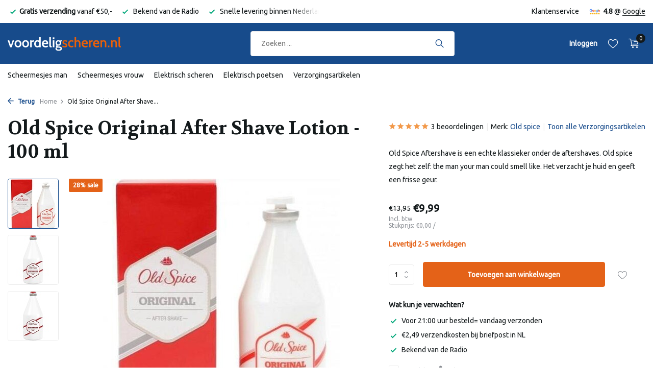

--- FILE ---
content_type: text/html;charset=utf-8
request_url: https://www.voordeligscheren.nl/old-spice-original-after-shave-lotion-100-ml.html
body_size: 17932
content:
<!DOCTYPE html>
<html lang="nl">
  <head>
        <meta charset="utf-8"/>
<!-- [START] 'blocks/head.rain' -->
<!--

  (c) 2008-2026 Lightspeed Netherlands B.V.
  http://www.lightspeedhq.com
  Generated: 17-01-2026 @ 09:49:16

-->
<link rel="canonical" href="https://www.voordeligscheren.nl/old-spice-original-after-shave-lotion-100-ml.html"/>
<link rel="alternate" href="https://www.voordeligscheren.nl/index.rss" type="application/rss+xml" title="Nieuwe producten"/>
<meta name="robots" content="noodp,noydir"/>
<meta property="og:url" content="https://www.voordeligscheren.nl/old-spice-original-after-shave-lotion-100-ml.html?source=facebook"/>
<meta property="og:site_name" content="Voordeligscheren"/>
<meta property="og:title" content="Old Spice Original After Shave Lotion - 100 ml"/>
<meta property="og:description" content="Old Spice Aftershave is een echte klassieker onder de aftershaves. Old spice zegt het zelf: the man your man could smell like. Het verzacht je huid en geeft ..."/>
<meta property="og:image" content="https://cdn.webshopapp.com/shops/320693/files/401604397/old-spice-old-spice-original-after-shave-lotion-10.jpg"/>
<script src="https://www.googletagmanager.com/gtag/js?id=AW-1054818239"></script>
<script src="https://app.dmws.plus/shop-assets/320693/dmws-plus-loader.js?id=0b97b27a52ff66c11d4669f07a0d8ca7"></script>
<script>
window.dataLayer = window.dataLayer || [];
    function gtag(){dataLayer.push(arguments);}
    gtag('js', new Date());

    gtag('config', 'AW-1054818239',
{'allow_enhanced_conversions':true});
</script>
<script>
(function (w, d, s, l, i) {
        w[l] = w[l] || [];
        w[l].push({ "gtm.start": new Date().getTime(), event: "gtm.js" });
        var f = d.getElementsByTagName(s)[0],
        j = d.createElement(s),
        dl = l != "dataLayer" ? "&l=" + l : "";
        j.async = true;
        j.src = "https://toekomst.voordeligscheren.nl/script.js?id=" + i + dl;
        f.parentNode.insertBefore(j, f);
    })(window, document, "script", "dataLayer", "GTM-TVVL3QK");
</script>
<script src="https://sdk.copernica.com/v2/13963/37e46151f65ec0866ba608979ab789b4"></script>
<script>
var Tawk_API=Tawk_API||{}, Tawk_LoadStart=new Date();
(function(){
var s1=document.createElement("script"),s0=document.getElementsByTagName("script")[0];
s1.async=true;
s1.src='https://embed.tawk.to/6713a4534304e3196ad43356/1iaibjpbk';
s1.charset='UTF-8';
s1.setAttribute('crossorigin','*');
s0.parentNode.insertBefore(s1,s0);
})();
</script>
<!--[if lt IE 9]>
<script src="https://cdn.webshopapp.com/assets/html5shiv.js?2025-02-20"></script>
<![endif]-->
<!-- [END] 'blocks/head.rain' -->

    <title>Old Spice Original After Shave Lotion - 100 ml - Voordeligscheren</title>
    <meta name="description" content="Old Spice Aftershave is een echte klassieker onder de aftershaves. Old spice zegt het zelf: the man your man could smell like. Het verzacht je huid en geeft ..." />
    <meta name="keywords" content="Old, spice, Old, Spice, Original, After, Shave, Lotion, -, 100, ml" />
    <meta http-equiv="X-UA-Compatible" content="IE=edge">

        <meta name="viewport" content="width=device-width, initial-scale=1.0, maximum-scale=5.0">

    <meta name="apple-mobile-web-app-capable" content="yes">
    <meta name="apple-mobile-web-app-status-bar-style" content="black">

    <link rel="shortcut icon" href="https://cdn.webshopapp.com/shops/320693/themes/184850/assets/favicon.ico?20251225143512" type="image/x-icon" />

        <link rel="preconnect" href="https://fonts.gstatic.com" crossorigin />
    <link rel="preconnect" href="https://fonts.googleapis.com" />
    <link rel="preconnect" href="https://cdn.webshopapp.com/" />

                    
        <link rel="preload"
          href="https://fonts.googleapis.com/css2?family=Ubuntu:wght@300;400;600&family=Volkhov:wght@700&display=swap"
          as="style" />

        <link rel="preload" href="https://cdn.webshopapp.com/shops/320693/themes/184850/assets/bootstrap-min.css?20251227120750" as="style" />
    <link rel="preload" href="https://cdn.webshopapp.com/assets/gui-2-0.css?2025-02-20" as="style" />
    <link rel="preload" href="https://cdn.webshopapp.com/assets/gui-responsive-2-0.css?2025-02-20" as="style" />
    <link rel="preload" href="https://cdn.webshopapp.com/shops/320693/themes/184850/assets/style.css?20251227120750" as="style" />
    <link rel="preload" href="https://cdn.webshopapp.com/shops/320693/themes/184850/assets/custom.css?20251227120750" as="style" />

              <link rel="preload" href="https://cdn.webshopapp.com/shops/320693/themes/184850/assets/owl-carousel-min.css?20251227120750" as="style" />
              <link rel="preload" href="https://cdn.jsdelivr.net/npm/@fancyapps/ui/dist/fancybox.css" as="style" />
    
          <link rel="preload" href="https://cdn.webshopapp.com/shops/320693/themes/184850/assets/icomoon-light.ttf?20251227120750" as="font" crossorigin>
    
    <meta property="og:title" content="Old Spice Original After Shave Lotion - 100 ml">
<meta property="og:type" content="website"> 
<meta property="og:site_name" content="Voordeligscheren">
<meta property="og:url" content="https://www.voordeligscheren.nl/">
<meta property="og:image" content="https://cdn.webshopapp.com/shops/320693/files/401604397/1000x1000x2/old-spice-old-spice-original-after-shave-lotion-10.jpg">
<meta name="twitter:title" content="Old Spice Original After Shave Lotion - 100 ml">
<meta name="twitter:description" content="Old Spice Aftershave is een echte klassieker onder de aftershaves. Old spice zegt het zelf: the man your man could smell like. Het verzacht je huid en geeft ...">
<meta name="twitter:site" content="Voordeligscheren">
<meta name="twitter:card" content="https://cdn.webshopapp.com/shops/320693/themes/184850/assets/logo.png?20251225143512">
<meta name="twitter:image" content="https://cdn.webshopapp.com/shops/320693/themes/184850/assets/share-image.jpg?20251227120750">
<script type="application/ld+json">
  [
        {
      "@context": "https://schema.org/",
      "@type": "BreadcrumbList",
      "itemListElement":
      [
        {
          "@type": "ListItem",
          "position": 1,
          "item": {
            "@id": "https://www.voordeligscheren.nl/",
            "name": "Home"
          }
        },
                {
          "@type": "ListItem",
          "position": 2,
          "item":	{
            "@id": "https://www.voordeligscheren.nl/old-spice-original-after-shave-lotion-100-ml.html",
            "name": "Old Spice Original After Shave Lotion - 100 ml"
          }
        }              ]
    },
            {
      "@context": "https://schema.org/",
      "@type": "Product", 
      "name": "Old spice Old Spice Original After Shave Lotion - 100 ml",
      "url": "https://www.voordeligscheren.nl/old-spice-original-after-shave-lotion-100-ml.html",
      "productID": "134279604",
            "brand": {
        "@type": "Brand",
        "name": "Old spice"
      },
            "description": "Old Spice Aftershave is een echte klassieker onder de aftershaves. Old spice zegt het zelf: the man your man could smell like. Het verzacht je huid en geeft een frisse geur.",      "image": [
            "https://cdn.webshopapp.com/shops/320693/files/401604397/1500x1500x2/old-spice-old-spice-original-after-shave-lotion-10.jpg",            "https://cdn.webshopapp.com/shops/320693/files/401604397/1500x1500x2/old-spice-old-spice-original-after-shave-lotion-10.jpg",            "https://cdn.webshopapp.com/shops/320693/files/401604397/1500x1500x2/old-spice-old-spice-original-after-shave-lotion-10.jpg"            ],
      "gtin13": "5011321772335",      "mpn": "5011321772335",      "sku": "5011321772335",      "offers": {
        "@type": "Offer",
        "price": "9.99",
        "url": "https://www.voordeligscheren.nl/old-spice-original-after-shave-lotion-100-ml.html",
        "priceValidUntil": "2027-01-17",
        "priceCurrency": "EUR",
                "availability": "https://schema.org/InStock",
        "inventoryLevel": "0"
              }
      ,
      "aggregateRating": {
        "@type": "AggregateRating",
        "bestRating": "5",
        "worstRating": "1",
        "ratingValue": "5",
        "reviewCount": "3"
      },
      "review": [
                {
          "@type": "Review",
          "author": {
            "@type": "Person",
            "name": "Gabriella"
          },
          "datePublished": "2025-05-30",
          "description": "Heerlijk fris en een lekkere geur,een aanrader",
          "name": "",
          "reviewRating": {
            "@type": "Rating",
            "bestRating": "5",
            "ratingValue": "5",
            "worstRating": "1"
          }
        },        {
          "@type": "Review",
          "author": {
            "@type": "Person",
            "name": "Ron lameijn"
          },
          "datePublished": "2018-09-17",
          "description": "Super. Een super product",
          "name": "",
          "reviewRating": {
            "@type": "Rating",
            "bestRating": "5",
            "ratingValue": "5",
            "worstRating": "1"
          }
        },        {
          "@type": "Review",
          "author": {
            "@type": "Person",
            "name": "marcia"
          },
          "datePublished": "2018-08-02",
          "description": "old spice. het is in de winkel niet meer zo te koop. dus makkelijk als het zo besteld kan online",
          "name": "",
          "reviewRating": {
            "@type": "Rating",
            "bestRating": "5",
            "ratingValue": "5",
            "worstRating": "1"
          }
        }      ]
          },
        {
      "@context": "https://schema.org/",
      "@type": "Organization",
      "url": "https://www.voordeligscheren.nl/",
      "name": "Voordeligscheren",
      "legalName": "Voordeligscheren",
      "description": "Old Spice Aftershave is een echte klassieker onder de aftershaves. Old spice zegt het zelf: the man your man could smell like. Het verzacht je huid en geeft ...",
      "logo": "https://cdn.webshopapp.com/shops/320693/themes/184850/assets/logo.png?20251225143512",
      "image": "https://cdn.webshopapp.com/shops/320693/themes/184850/assets/share-image.jpg?20251227120750",
      "contactPoint": {
        "@type": "ContactPoint",
        "contactType": "Customer service",
        "telephone": ""
      },
      "address": {
        "@type": "PostalAddress",
        "streetAddress": "",
        "addressLocality": "",
        "postalCode": "",
        "addressCountry": "NL"
      }
          },
    { 
      "@context": "https://schema.org/", 
      "@type": "WebSite", 
      "url": "https://www.voordeligscheren.nl/", 
      "name": "Voordeligscheren",
      "description": "Old Spice Aftershave is een echte klassieker onder de aftershaves. Old spice zegt het zelf: the man your man could smell like. Het verzacht je huid en geeft ...",
      "author": [
        {
          "@type": "Organization",
          "url": "https://www.dmws.nl/",
          "name": "DMWS BV",
          "address": {
            "@type": "PostalAddress",
            "streetAddress": "Wilhelmina plein 25",
            "addressLocality": "Eindhoven",
            "addressRegion": "NB",
            "postalCode": "5611 HG",
            "addressCountry": "NL"
          }
        }
      ]
    }      ]
</script>
        <link rel="stylesheet" href="https://fonts.googleapis.com/css2?family=Ubuntu:wght@300;400;600&family=Volkhov:wght@700&display=swap" type="text/css">
    <link rel="stylesheet" href="https://cdn.webshopapp.com/shops/320693/themes/184850/assets/bootstrap-min.css?20251227120750" type="text/css">
    <link rel="stylesheet" href="https://cdn.webshopapp.com/assets/gui-2-0.css?2025-02-20" type="text/css">
    <link rel="stylesheet" href="https://cdn.webshopapp.com/assets/gui-responsive-2-0.css?2025-02-20" type="text/css">

          <link rel="stylesheet" href="https://cdn.webshopapp.com/shops/320693/themes/184850/assets/owl-carousel-min.css?20251227120750" type="text/css">
              <link rel="stylesheet" href="https://cdn.jsdelivr.net/npm/@fancyapps/ui/dist/fancybox.css" type="text/css">
    
    <link rel="stylesheet" href="https://cdn.webshopapp.com/shops/320693/themes/184850/assets/style.css?20251227120750" type="text/css">
    <link rel="stylesheet" href="https://cdn.webshopapp.com/shops/320693/themes/184850/assets/custom.css?20251227120750" type="text/css">
  </head>

  <body>
    <aside id="cart" class="sidebar d-flex cart palette-bg-white"><div class="heading d-none d-sm-block"><i class="icon-x close"></i><h3>Mijn winkelwagen</h3></div><div class="heading d-sm-none palette-bg-accent-light mobile"><i class="icon-x close"></i><h3>Mijn winkelwagen</h3></div><div class="filledCart d-none"><ul class="list-cart list-inline mb-0 scrollbar"></ul><div class="totals-wrap"><p data-cart="total">Totaal (<span class="length">0</span>) producten<span class="amount">€0,00</span></p><p data-cart="shipping" class="shipping d-none">Verzendkosten<span class="positive"><b>Gratis</b></span></p><p data-cart="vat">BTW<span>€0,00</span></p><p class="free-shipping">Shop nog voor <b class="amount">€50,00</b> en je bestelling wordt <b class="positive">Gratis</b> verzonden!</p><p class="total" data-cart="grand-total"><b>Totaalbedrag</b><span class="grey">Incl. btw</span><span><b>€0,00</b></span></p></div><div class="continue d-flex align-items-center"><a href="https://www.voordeligscheren.nl/cart/" class="button solid cta">Ja, ik wil dit bestellen</a></div></div><p class="emptyCart align-items-center">U heeft geen artikelen in uw winkelwagen...</p><div class="bottom d-none d-sm-block"><div class="payments d-flex justify-content-center flex-wrap dmws-payments"><div class="d-flex align-items-center justify-content-center"><img class="lazy" src="https://cdn.webshopapp.com/shops/320693/themes/184850/assets/lazy-preload.jpg?20251227120750" data-src="https://cdn.webshopapp.com/assets/icon-payment-cash.png?2025-02-20" alt="Cash" height="16" width="37" /></div></div></div></aside><aside id="sidereview" class="sidebar d-flex palette-bg-white"><div class="heading d-none d-sm-block"><i class="icon-x close"></i><h3>Schrijf je eigen review voor Old Spice Original After Shave Lotion - 100 ml</h3></div><div class="heading d-sm-none palette-bg-black"><i class="icon-x close"></i><h3>Schrijf je eigen review voor Old Spice Original After Shave Lotion - 100 ml</h3></div><form action="https://www.voordeligscheren.nl/account/reviewPost/134279604/" method="post" id="form-review"><input type="hidden" name="key" value="f789b0ddde0d93c4d8910ba0404316d3"><label for="review-form-score">Hoeveel sterren geef jij ons?</label><div class="d-flex align-items-center stars-wrap"><div class="d-flex align-items-center stars"><i class="icon-star active" data-stars="1"></i><i class="icon-star active" data-stars="2"></i><i class="icon-star active" data-stars="3"></i><i class="icon-star active" data-stars="4"></i><i class="icon-star active" data-stars="5"></i></div><span data-message="1" style="display: none;">1 ster maar? </span><span data-message="2" style="display: none;">Yes! 2 sterren</span><span data-message="3" style="display: none;">3 sterren, mooi! </span><span data-message="4" style="display: none;">Mooi, 4 sterren</span><span data-message="5">Fantastisch, 5 sterren. Bedankt! </span></div><select id="review-form-score" name="score"><option value="1">1 Ster</option><option value="2">2 Ster(ren)</option><option value="3">3 Ster(ren)</option><option value="4">4 Ster(ren)</option><option value="5" selected="selected">5 Ster(ren)</option></select><div><label for="review-form-name">Naam *</label><input id="review-form-name" type="text" name="name" value="" required placeholder="Naam"></div><div><label for="review-form-email">E-mail * <span>Uw e-mailadres wordt niet gepubliceerd.</span></label><input id="review-form-email" type="text" name="email" value="" required placeholder="E-mail"></div><div><label for="review-form-review">Bericht *</label><textarea id="review-form-review" class="" name="review" required placeholder="Beoordelen"></textarea></div><button type="submit" class="button">Verstuur</button></form></aside><header id="variant-1" class="d-none d-md-block sticky"><div class="topbar palette-bg-white"><div class="container"><div class="row align-items-center justify-content-between"><div class="col-6 col-lg-5 col-xl-6"><div class="usp" data-total="3"><div class="list"><div class="item"><i class="icon-check"></i> Snelle levering binnen Nederland en België</div><div class="item"><i class="icon-check"></i><b>Gratis verzending</b> vanaf €50,- </div><div class="item"><i class="icon-check"></i> Bekend van de Radio</div></div></div></div><div class="col-6 col-lg-7 col-xl-6 d-flex justify-content-end right"><div><a href="/service">Klantenservice</a></div><div class="review-widget"><img class="lazy" src="https://cdn.webshopapp.com/shops/320693/themes/184850/assets/lazy-preload.jpg?20251227120750" data-src="https://cdn.webshopapp.com/shops/320693/themes/184850/assets/review-widget.png?20251225143512" alt="Review Logo" height="22" width="22" /><b>4.8</b><span class="d-none d-lg-inline"> @ <a href="#" target="_blank">Google </a></span></div></div></div></div></div><div class="sticky"><div class="overlay palette-bg-black"></div><div class="mainbar palette-bg-accent-light"><div class="container"><div class="row align-items-center justify-content-between"><div class="col-12 d-flex align-items-center justify-content-between"><a href="https://www.voordeligscheren.nl/" title="Voordeligscheren - Online Scheermesjes voordelig kopen" class="logo nf"><img src="https://cdn.webshopapp.com/shops/320693/themes/184850/assets/logo.png?20251225143512" alt="Voordeligscheren - Online Scheermesjes voordelig kopen" width="260" height="70" /></a><form action="https://www.voordeligscheren.nl/search/" method="get" role="search" class="formSearch search-form default"><input type="text" name="q" autocomplete="off" value="" aria-label="Zoeken" placeholder="Zoeken ..." /><i class="icon-x"></i><button type="submit" class="search-btn" title="Zoeken"><i class="icon-search"></i></button><div class="search-results palette-bg-white"><div class="heading">Zoekresultaten voor '<span></span>'</div><ul class="list-inline list-results"></ul><ul class="list-inline list-products"></ul><a href="#" class="all">Bekijk alle resultaten</a></div></form><div class="wrap-cart d-flex align-items-center"><div class="drop-down with-overlay account login"><div class="current"><a href="https://www.voordeligscheren.nl/account/login/" aria-label="Mijn account" class="nf"><span class="d-lg-none"><i class="icon-account"></i></span><span class="d-none d-lg-block">Inloggen</span></a></div><div class="drop shadow d-none d-md-block"><ul class="list-inline mb-0"><li><i class="icon-check"></i> Al je orders en retouren op één plek</li><li><i class="icon-check"></i> Puntensparen voor extra korting.</li><li><i class="icon-check"></i> Je winkelwagen is altijd en overal opgeslagen</li></ul><div class="d-flex align-items-center justify-content-between"><a href="https://www.voordeligscheren.nl/account/login/" class="button">Inloggen</a><span>Nieuw? <a href="https://www.voordeligscheren.nl/account/register/">Account aanmaken</a></span></div></div></div><div class="drop-down with-overlay account wishlist"><div class="current"><a href="https://www.voordeligscheren.nl/account/login/" aria-label="Verlanglijst" class="nf"><span class="fs0">Verlanglijst</span><i class="icon-wishlist"></i></a></div><div class="drop shadow d-none d-md-block"><h4>Geen producten op verlanglijst...</h4><p>Log in en voeg producten toe door op het <i class="icon-wishlist"></i> icoon te klikken.</p><div class="d-flex align-items-center justify-content-between"><a href="https://www.voordeligscheren.nl/account/login/" class="button">Inloggen</a><span>Nieuw? <a href="https://www.voordeligscheren.nl/account/register/">Account aanmaken</a></span></div></div></div><a href="https://www.voordeligscheren.nl/cart/" class="pos-r cart nf"><i class="icon-cart"></i><span class="count">0</span></a></div></div></div></div></div><div class="menubar palette-bg-light"><div class="container"><div class="row"><div class="col-12"><div class="menu d-none d-md-flex align-items-center default default mega "><ul class="list-inline mb-0"><li class="list-inline-item has-sub"><a href="https://www.voordeligscheren.nl/scheermesjes-man/">Scheermesjes man</a><ul class="sub palette-bg-white"><li class="has-children"><a href="https://www.voordeligscheren.nl/scheermesjes-man/gillette-scheermesjes/">Gillette scheermesjes</a><ul class="subsub palette-bg-white"><li><a href="https://www.voordeligscheren.nl/scheermesjes-man/gillette-scheermesjes/gillette-mach-3/">Gillette Mach 3</a></li><li><a href="https://www.voordeligscheren.nl/scheermesjes-man/gillette-scheermesjes/gillette-king-c/">Gillette King C</a></li><li><a href="https://www.voordeligscheren.nl/scheermesjes-man/gillette-scheermesjes/gillette-fusion/">Gillette Fusion</a></li><li><a href="https://www.voordeligscheren.nl/scheermesjes-man/gillette-scheermesjes/gillette-fusion-power/">Gillette Fusion Power</a></li><li><a href="https://www.voordeligscheren.nl/scheermesjes-man/gillette-scheermesjes/gillette-fusion-proglide/">Gillette Fusion ProGlide</a></li><li class="more"><a href="https://www.voordeligscheren.nl/scheermesjes-man/gillette-scheermesjes/">Toon meer</a></li></ul></li><li class="has-children"><a href="https://www.voordeligscheren.nl/scheermesjes-man/wilkinson-scheermesjes/">Wilkinson scheermesjes</a><ul class="subsub palette-bg-white"><li><a href="https://www.voordeligscheren.nl/scheermesjes-man/wilkinson-scheermesjes/wilkinson-quattro/">Wilkinson Quattro</a></li><li><a href="https://www.voordeligscheren.nl/scheermesjes-man/wilkinson-scheermesjes/wilkinson-quattro-titanium/">Wilkinson Quattro Titanium </a></li><li><a href="https://www.voordeligscheren.nl/scheermesjes-man/wilkinson-scheermesjes/wilkinson-quattro-titanium-precision/">Wilkinson Quattro Titanium Precision</a></li><li><a href="https://www.voordeligscheren.nl/scheermesjes-man/wilkinson-scheermesjes/wilkinson-hydro-3/">Wilkinson Hydro 3</a></li><li><a href="https://www.voordeligscheren.nl/scheermesjes-man/wilkinson-scheermesjes/wilkinson-hydro-5/">Wilkinson Hydro 5</a></li><li class="more"><a href="https://www.voordeligscheren.nl/scheermesjes-man/wilkinson-scheermesjes/">Toon meer</a></li></ul></li><li class="has-children"><a href="https://www.voordeligscheren.nl/scheermesjes-man/houders-mesjes-inclapparaat/">Houders (mesjes incl.apparaat)</a><ul class="subsub palette-bg-white"><li><a href="https://www.voordeligscheren.nl/scheermesjes-man/houders-mesjes-inclapparaat/gillette-scheerhouders/">Gillette scheerhouders</a></li><li><a href="https://www.voordeligscheren.nl/scheermesjes-man/houders-mesjes-inclapparaat/groomarang-scheerhouder-rugontharing/">Groomarang scheerhouder - Rugontharing</a></li><li><a href="https://www.voordeligscheren.nl/scheermesjes-man/houders-mesjes-inclapparaat/wilkinson-scheerhouders/">Wilkinson scheerhouders</a></li><li><a href="https://www.voordeligscheren.nl/scheermesjes-man/houders-mesjes-inclapparaat/shavette-scheermes/">Shavette scheermes</a></li></ul></li><li class="has-children"><a href="https://www.voordeligscheren.nl/scheermesjes-man/wegwerpmesjes-disposables/">Wegwerpmesjes (disposables)</a><ul class="subsub palette-bg-white"><li><a href="https://www.voordeligscheren.nl/scheermesjes-man/wegwerpmesjes-disposables/gillette-scheermesjes/">Gillette scheermesjes</a></li><li><a href="https://www.voordeligscheren.nl/scheermesjes-man/wegwerpmesjes-disposables/wilkinson-scheermesjes/">Wilkinson scheermesjes</a></li><li><a href="https://www.voordeligscheren.nl/scheermesjes-man/wegwerpmesjes-disposables/bic-scheermesjes/">BIC scheermesjes</a></li><li><a href="https://www.voordeligscheren.nl/scheermesjes-man/wegwerpmesjes-disposables/overige-scheermesjes/">Overige scheermesjes</a></li></ul></li><li class="has-children"><a href="https://www.voordeligscheren.nl/scheermesjes-man/scheergel-en-scheerschuim/">Scheergel en Scheerschuim</a><ul class="subsub palette-bg-white"><li><a href="https://www.voordeligscheren.nl/scheermesjes-man/scheergel-en-scheerschuim/gillette/">Gillette</a></li><li><a href="https://www.voordeligscheren.nl/scheermesjes-man/scheergel-en-scheerschuim/tabac/">Tabac</a></li><li><a href="https://www.voordeligscheren.nl/scheermesjes-man/scheergel-en-scheerschuim/wilkinson/">Wilkinson</a></li><li><a href="https://www.voordeligscheren.nl/scheermesjes-man/scheergel-en-scheerschuim/overige/">Overige</a></li><li><a href="https://www.voordeligscheren.nl/scheermesjes-man/scheergel-en-scheerschuim/proraso/">Proraso</a></li><li class="more"><a href="https://www.voordeligscheren.nl/scheermesjes-man/scheergel-en-scheerschuim/">Toon meer</a></li></ul></li><li class=""><a href="https://www.voordeligscheren.nl/scheermesjes-man/epileerveren/">Epileerveren</a></li><li class="has-children"><a href="https://www.voordeligscheren.nl/scheermesjes-man/luxe-scheerartikelen/">Luxe scheerartikelen</a><ul class="subsub palette-bg-white"><li><a href="https://www.voordeligscheren.nl/scheermesjes-man/luxe-scheerartikelen/scheerkwasten/">Scheerkwasten</a></li><li><a href="https://www.voordeligscheren.nl/scheermesjes-man/luxe-scheerartikelen/scheersets/">Scheersets</a></li></ul></li></ul></li><li class="list-inline-item has-sub"><a href="https://www.voordeligscheren.nl/scheermesjes-vrouw/">Scheermesjes vrouw</a><ul class="sub palette-bg-white"><li class="has-children"><a href="https://www.voordeligscheren.nl/scheermesjes-vrouw/gillette-scheermesjes/">Gillette scheermesjes</a><ul class="subsub palette-bg-white"><li><a href="https://www.voordeligscheren.nl/scheermesjes-vrouw/gillette-scheermesjes/gillette-venus/">Gillette Venus</a></li><li><a href="https://www.voordeligscheren.nl/scheermesjes-vrouw/gillette-scheermesjes/gillette-venus-divine/">Gillette Venus Divine</a></li><li><a href="https://www.voordeligscheren.nl/scheermesjes-vrouw/gillette-scheermesjes/gillette-venus-vibrance/">Gillette Venus Vibrance</a></li><li><a href="https://www.voordeligscheren.nl/scheermesjes-vrouw/gillette-scheermesjes/gillette-venus-breeze/">Gillette Venus Breeze</a></li><li><a href="https://www.voordeligscheren.nl/scheermesjes-vrouw/gillette-scheermesjes/gillette-venus-embrace/">Gillette Venus Embrace</a></li><li class="more"><a href="https://www.voordeligscheren.nl/scheermesjes-vrouw/gillette-scheermesjes/">Toon meer</a></li></ul></li><li class="has-children"><a href="https://www.voordeligscheren.nl/scheermesjes-vrouw/wilkinson-scheermesjes/">Wilkinson scheermesjes </a><ul class="subsub palette-bg-white"><li><a href="https://www.voordeligscheren.nl/scheermesjes-vrouw/wilkinson-scheermesjes/wilkinson-dry-skin/">Wilkinson Dry Skin</a></li><li><a href="https://www.voordeligscheren.nl/scheermesjes-vrouw/wilkinson-scheermesjes/wilkinson-intuition-fab/">Wilkinson Intuition - F.A.B.</a></li><li><a href="https://www.voordeligscheren.nl/scheermesjes-vrouw/wilkinson-scheermesjes/wilkinson-intuition-plus/">Wilkinson intuition Plus</a></li><li><a href="https://www.voordeligscheren.nl/scheermesjes-vrouw/wilkinson-scheermesjes/wilkinson-quattro-for-women/">Wilkinson Quattro for Women</a></li><li><a href="https://www.voordeligscheren.nl/scheermesjes-vrouw/wilkinson-scheermesjes/wilkinson-lady-protector/">Wilkinson Lady Protector</a></li><li class="more"><a href="https://www.voordeligscheren.nl/scheermesjes-vrouw/wilkinson-scheermesjes/">Toon meer</a></li></ul></li><li class="has-children"><a href="https://www.voordeligscheren.nl/scheermesjes-vrouw/houders-mesjes-inclapparaat/">Houders (mesjes incl.apparaat)</a><ul class="subsub palette-bg-white"><li><a href="https://www.voordeligscheren.nl/scheermesjes-vrouw/houders-mesjes-inclapparaat/gillette/">Gillette</a></li><li><a href="https://www.voordeligscheren.nl/scheermesjes-vrouw/houders-mesjes-inclapparaat/wilkinson/">Wilkinson</a></li><li><a href="https://www.voordeligscheren.nl/scheermesjes-vrouw/houders-mesjes-inclapparaat/sence/">Sence </a></li></ul></li><li class="has-children"><a href="https://www.voordeligscheren.nl/scheermesjes-vrouw/wegwerpmesjes-disposables/">Wegwerpmesjes (disposables)</a><ul class="subsub palette-bg-white"><li><a href="https://www.voordeligscheren.nl/scheermesjes-vrouw/wegwerpmesjes-disposables/gillette-scheermesjes/">Gillette scheermesjes</a></li><li><a href="https://www.voordeligscheren.nl/scheermesjes-vrouw/wegwerpmesjes-disposables/wilkinson-scheermesjes/">Wilkinson scheermesjes</a></li><li><a href="https://www.voordeligscheren.nl/scheermesjes-vrouw/wegwerpmesjes-disposables/bic-scheermesjes/">BIC scheermesjes</a></li><li><a href="https://www.voordeligscheren.nl/scheermesjes-vrouw/wegwerpmesjes-disposables/body-x/">Body X</a></li><li><a href="https://www.voordeligscheren.nl/scheermesjes-vrouw/wegwerpmesjes-disposables/zorrik-scheermesjes/">Zorrik scheermesjes</a></li></ul></li><li class=""><a href="https://www.voordeligscheren.nl/scheermesjes-vrouw/ladyshape/">Ladyshape</a></li><li class="has-children"><a href="https://www.voordeligscheren.nl/scheermesjes-vrouw/harsstrips-en-ontharingscreme/">Harsstrips en ontharingscreme</a><ul class="subsub palette-bg-white"><li><a href="https://www.voordeligscheren.nl/scheermesjes-vrouw/harsstrips-en-ontharingscreme/waxen/">Waxen</a></li><li><a href="https://www.voordeligscheren.nl/scheermesjes-vrouw/harsstrips-en-ontharingscreme/chilly/">Chilly</a></li><li><a href="https://www.voordeligscheren.nl/scheermesjes-vrouw/harsstrips-en-ontharingscreme/veet/">Veet</a></li><li><a href="https://www.voordeligscheren.nl/scheermesjes-vrouw/harsstrips-en-ontharingscreme/strep/">Strep</a></li><li><a href="https://www.voordeligscheren.nl/scheermesjes-vrouw/harsstrips-en-ontharingscreme/silx/">Silx</a></li><li class="more"><a href="https://www.voordeligscheren.nl/scheermesjes-vrouw/harsstrips-en-ontharingscreme/">Toon meer</a></li></ul></li><li class="has-children"><a href="https://www.voordeligscheren.nl/scheermesjes-vrouw/scheergel-en-scheerschuim/">Scheergel en Scheerschuim</a><ul class="subsub palette-bg-white"><li><a href="https://www.voordeligscheren.nl/scheermesjes-vrouw/scheergel-en-scheerschuim/gillette/">Gillette</a></li></ul></li><li class=""><a href="https://www.voordeligscheren.nl/scheermesjes-vrouw/epileerveren/">Epileerveren</a></li></ul></li><li class="list-inline-item has-sub"><a href="https://www.voordeligscheren.nl/elektrisch-scheren/">Elektrisch scheren</a><ul class="sub palette-bg-white"><li class="has-children"><a href="https://www.voordeligscheren.nl/elektrisch-scheren/ladyshaves/">Ladyshaves</a><ul class="subsub palette-bg-white"><li><a href="https://www.voordeligscheren.nl/elektrisch-scheren/ladyshaves/braun-ladyshaves/">Braun ladyshaves</a></li><li><a href="https://www.voordeligscheren.nl/elektrisch-scheren/ladyshaves/philips-ladyshaves/">Philips ladyshaves</a></li><li><a href="https://www.voordeligscheren.nl/elektrisch-scheren/ladyshaves/remington-ladyshaves/">Remington ladyshaves</a></li><li><a href="https://www.voordeligscheren.nl/elektrisch-scheren/ladyshaves/veet/">Veet</a></li><li><a href="https://www.voordeligscheren.nl/elektrisch-scheren/ladyshaves/wahl-ladyshave/">Wahl ladyshave</a></li><li class="more"><a href="https://www.voordeligscheren.nl/elektrisch-scheren/ladyshaves/">Toon meer</a></li></ul></li><li class="has-children"><a href="https://www.voordeligscheren.nl/elektrisch-scheren/epilators/">Epilators</a><ul class="subsub palette-bg-white"><li><a href="https://www.voordeligscheren.nl/elektrisch-scheren/epilators/braun/">Braun</a></li><li><a href="https://www.voordeligscheren.nl/elektrisch-scheren/epilators/cenocco/">Cenocco </a></li><li><a href="https://www.voordeligscheren.nl/elektrisch-scheren/epilators/philips/">Philips</a></li><li><a href="https://www.voordeligscheren.nl/elektrisch-scheren/epilators/veet/">Veet</a></li><li><a href="https://www.voordeligscheren.nl/elektrisch-scheren/epilators/wahl/">Wahl</a></li></ul></li><li class="has-children"><a href="https://www.voordeligscheren.nl/elektrisch-scheren/bodygrooms/">Bodygrooms</a><ul class="subsub palette-bg-white"><li><a href="https://www.voordeligscheren.nl/elektrisch-scheren/bodygrooms/braun/">Braun</a></li><li><a href="https://www.voordeligscheren.nl/elektrisch-scheren/bodygrooms/philips/">Philips</a></li></ul></li><li class="has-children"><a href="https://www.voordeligscheren.nl/elektrisch-scheren/neustrimmers/">Neustrimmers</a><ul class="subsub palette-bg-white"><li><a href="https://www.voordeligscheren.nl/elektrisch-scheren/neustrimmers/braun/">Braun</a></li><li><a href="https://www.voordeligscheren.nl/">Philips</a></li><li><a href="https://www.voordeligscheren.nl/elektrisch-scheren/neustrimmers/remington/">Remington</a></li><li><a href="https://www.voordeligscheren.nl/elektrisch-scheren/neustrimmers/wahl/">Wahl</a></li><li><a href="https://www.voordeligscheren.nl/elektrisch-scheren/neustrimmers/overige-merken/">Overige Merken</a></li></ul></li><li class="has-children"><a href="https://www.voordeligscheren.nl/elektrisch-scheren/baardtrimmers/">Baardtrimmers</a><ul class="subsub palette-bg-white"><li><a href="https://www.voordeligscheren.nl/elektrisch-scheren/baardtrimmers/adler/">Adler</a></li><li><a href="https://www.voordeligscheren.nl/elektrisch-scheren/baardtrimmers/baardtrimmers/">Baardtrimmers</a></li><li><a href="https://www.voordeligscheren.nl/elektrisch-scheren/baardtrimmers/braun/">Braun</a></li><li><a href="https://www.voordeligscheren.nl/elektrisch-scheren/baardtrimmers/philips/">Philips</a></li><li><a href="https://www.voordeligscheren.nl/elektrisch-scheren/baardtrimmers/remington/">Remington</a></li><li class="more"><a href="https://www.voordeligscheren.nl/elektrisch-scheren/baardtrimmers/">Toon meer</a></li></ul></li><li class="has-children"><a href="https://www.voordeligscheren.nl/elektrisch-scheren/scheerbladen/">Scheerbladen</a><ul class="subsub palette-bg-white"><li><a href="https://www.voordeligscheren.nl/elektrisch-scheren/scheerbladen/braun-scheerbladen/">Braun scheerbladen</a></li><li><a href="https://www.voordeligscheren.nl/elektrisch-scheren/scheerbladen/ladyshave-scheerbladen/">Ladyshave scheerbladen</a></li><li><a href="https://www.voordeligscheren.nl/elektrisch-scheren/scheerbladen/philips-scheerbladen/">Philips Scheerbladen</a></li><li><a href="https://www.voordeligscheren.nl/elektrisch-scheren/scheerbladen/huismerk-scheerbladen/">Huismerk scheerbladen</a></li></ul></li><li class="has-children"><a href="https://www.voordeligscheren.nl/elektrisch-scheren/scheerkoppen/">Scheerkoppen</a><ul class="subsub palette-bg-white"><li><a href="https://www.voordeligscheren.nl/elektrisch-scheren/scheerkoppen/philips-scheerkoppen/">Philips scheerkoppen</a></li><li><a href="https://www.voordeligscheren.nl/elektrisch-scheren/scheerkoppen/remington-scheerkoppen/">Remington scheerkoppen</a></li><li><a href="https://www.voordeligscheren.nl/elektrisch-scheren/scheerkoppen/panasonic-scheerkoppen/">Panasonic scheerkoppen</a></li><li><a href="https://www.voordeligscheren.nl/elektrisch-scheren/scheerkoppen/huismerk-scheerkoppen/">Huismerk scheerkoppen</a></li><li><a href="https://www.voordeligscheren.nl/elektrisch-scheren/scheerkoppen/scheerkoppen-slijpers/">Scheerkoppen slijpers</a></li><li class="more"><a href="https://www.voordeligscheren.nl/elektrisch-scheren/scheerkoppen/">Toon meer</a></li></ul></li><li class="has-children"><a href="https://www.voordeligscheren.nl/elektrisch-scheren/onderdelen-scheerapparaat/">Onderdelen scheerapparaat</a><ul class="subsub palette-bg-white"><li><a href="https://www.voordeligscheren.nl/elektrisch-scheren/onderdelen-scheerapparaat/philips-onderdelen/">Philips onderdelen</a></li><li><a href="https://www.voordeligscheren.nl/elektrisch-scheren/onderdelen-scheerapparaat/braun-onderdelen/">Braun onderdelen</a></li><li><a href="https://www.voordeligscheren.nl/elektrisch-scheren/onderdelen-scheerapparaat/wahl-onderdelen/">Wahl onderdelen</a></li><li><a href="https://www.voordeligscheren.nl/elektrisch-scheren/onderdelen-scheerapparaat/ladyshave-onderdelen/">Ladyshave onderdelen</a></li></ul></li><li class="has-children"><a href="https://www.voordeligscheren.nl/elektrisch-scheren/scheerapparaten/">Scheerapparaten</a><ul class="subsub palette-bg-white"><li><a href="https://www.voordeligscheren.nl/elektrisch-scheren/scheerapparaten/adler-scheerapparaten/">Adler Scheerapparaten</a></li><li><a href="https://www.voordeligscheren.nl/elektrisch-scheren/scheerapparaten/braun-scheerapparaten/">Braun scheerapparaten</a></li><li><a href="https://www.voordeligscheren.nl/elektrisch-scheren/scheerapparaten/philips-scheerapparaten/">Philips Scheerapparaten</a></li><li><a href="https://www.voordeligscheren.nl/elektrisch-scheren/scheerapparaten/overige-scheerapparaten/">Overige-scheerapparaten</a></li></ul></li><li class="has-children"><a href="https://www.voordeligscheren.nl/elektrisch-scheren/tondeuses/">Tondeuses</a><ul class="subsub palette-bg-white"><li><a href="https://www.voordeligscheren.nl/elektrisch-scheren/tondeuses/adler/">Adler</a></li><li><a href="https://www.voordeligscheren.nl/elektrisch-scheren/tondeuses/braun/">Braun</a></li><li><a href="https://www.voordeligscheren.nl/elektrisch-scheren/tondeuses/camry/">Camry</a></li><li><a href="https://www.voordeligscheren.nl/elektrisch-scheren/tondeuses/grundig/">Grundig</a></li><li><a href="https://www.voordeligscheren.nl/elektrisch-scheren/tondeuses/mesko/">Mesko</a></li><li class="more"><a href="https://www.voordeligscheren.nl/elektrisch-scheren/tondeuses/">Toon meer</a></li></ul></li></ul></li><li class="list-inline-item has-sub"><a href="https://www.voordeligscheren.nl/elektrisch-poetsen/">Elektrisch poetsen</a><ul class="sub palette-bg-white"><li class="has-children"><a href="https://www.voordeligscheren.nl/elektrisch-poetsen/elektrische-tandenborstels/">Elektrische tandenborstels</a><ul class="subsub palette-bg-white"><li><a href="https://www.voordeligscheren.nl/elektrisch-poetsen/elektrische-tandenborstels/oral-b-tandenborstels/">Oral-B tandenborstels</a></li><li><a href="https://www.voordeligscheren.nl/elektrisch-poetsen/elektrische-tandenborstels/philips-tandenborstels/">Philips tandenborstels</a></li></ul></li><li class="has-children"><a href="https://www.voordeligscheren.nl/elektrisch-poetsen/opzettandenborstels-opzetstukjes/">Opzettandenborstels / Opzetstukjes</a><ul class="subsub palette-bg-white"><li><a href="https://www.voordeligscheren.nl/elektrisch-poetsen/opzettandenborstels-opzetstukjes/huismerk-opzetborstels/">Huismerk opzetborstels</a></li><li><a href="https://www.voordeligscheren.nl/elektrisch-poetsen/opzettandenborstels-opzetstukjes/oral-b-opzettandenborstels/">Oral-B Opzettandenborstels </a></li><li><a href="https://www.voordeligscheren.nl/elektrisch-poetsen/opzettandenborstels-opzetstukjes/philips-opzettandenborstels/">Philips Opzettandenborstels </a></li><li><a href="https://www.voordeligscheren.nl/elektrisch-poetsen/opzettandenborstels-opzetstukjes/waterpik-opzetborstels/">Waterpik Opzetborstels</a></li></ul></li></ul></li><li class="list-inline-item has-sub"><a href="https://www.voordeligscheren.nl/verzorgingsartikelen/">Verzorgingsartikelen</a><ul class="sub palette-bg-white"><li class=""><a href="https://www.voordeligscheren.nl/verzorgingsartikelen/huishoudelijk/">Huishoudelijk</a></li><li class=""><a href="https://www.voordeligscheren.nl/verzorgingsartikelen/mondverzorging/">Mondverzorging</a></li><li class=""><a href="https://www.voordeligscheren.nl/verzorgingsartikelen/geschenksets/">Geschenksets</a></li><li class="has-children"><a href="https://www.voordeligscheren.nl/verzorgingsartikelen/verzorging-voor-hem/">Verzorging voor hem</a><ul class="subsub palette-bg-white"><li><a href="https://www.voordeligscheren.nl/verzorgingsartikelen/verzorging-voor-hem/aftershave/">Aftershave</a></li><li><a href="https://www.voordeligscheren.nl/verzorgingsartikelen/verzorging-voor-hem/baardverzorging/">Baardverzorging</a></li><li><a href="https://www.voordeligscheren.nl/verzorgingsartikelen/verzorging-voor-hem/deodorant/">Deodorant</a></li><li><a href="https://www.voordeligscheren.nl/verzorgingsartikelen/verzorging-voor-hem/gezichtsverzorging/">Gezichtsverzorging</a></li><li><a href="https://www.voordeligscheren.nl/verzorgingsartikelen/verzorging-voor-hem/haarverzorging/">Haarverzorging</a></li><li class="more"><a href="https://www.voordeligscheren.nl/verzorgingsartikelen/verzorging-voor-hem/">Toon meer</a></li></ul></li><li class="has-children"><a href="https://www.voordeligscheren.nl/verzorgingsartikelen/verzorging-voor-haar/">Verzorging  voor haar</a><ul class="subsub palette-bg-white"><li><a href="https://www.voordeligscheren.nl/verzorgingsartikelen/verzorging-voor-haar/scheergel/">Scheergel</a></li><li><a href="https://www.voordeligscheren.nl/verzorgingsartikelen/verzorging-voor-haar/wasemulsie/">Wasemulsie</a></li><li><a href="https://www.voordeligscheren.nl/verzorgingsartikelen/verzorging-voor-haar/voetverzorging/">Voetverzorging</a></li></ul></li></ul></li></ul></div></div></div></div></div></div><div class="spacetop"></div></header><header id="mobile-variant-2" class="d-md-none mobile-header sticky"><div class="overlay palette-bg-black"></div><div class="top shadow palette-bg-accent-light"><div class="container"><div class="row"><div class="col-12 d-flex align-items-center justify-content-between"><div class="d-md-none mobile-menu"><i class="icon-menu"></i><div class="menu-wrapper"><div class="d-flex align-items-center justify-content-between heading palette-bg-accent-light"><span>Menu</span><i class="icon-x"></i></div><ul class="list-inline mb-0 palette-bg-light"><li class="categories images"><a href="https://www.voordeligscheren.nl/catalog/" data-title="categorieën">Categorieën</a><div class="back">Terug naar <span></span></div><ul><li class="has-sub img"><a href="https://www.voordeligscheren.nl/scheermesjes-man/" class="nf" data-title="scheermesjes man"><img src="https://cdn.webshopapp.com/shops/320693/files/369165653/30x40x3/image.jpg" alt="Scheermesjes man" height="40" width="30" />Scheermesjes man<i class="icon-chevron-down"></i></a><ul class="sub"><li class="has-children"><a href="https://www.voordeligscheren.nl/scheermesjes-man/gillette-scheermesjes/" data-title="gillette scheermesjes">Gillette scheermesjes<i class="icon-chevron-down"></i></a><ul class="sub"><li><a href="https://www.voordeligscheren.nl/scheermesjes-man/gillette-scheermesjes/gillette-mach-3/" data-title="gillette mach 3">Gillette Mach 3</a></li><li><a href="https://www.voordeligscheren.nl/scheermesjes-man/gillette-scheermesjes/gillette-king-c/" data-title="gillette king c">Gillette King C</a></li><li><a href="https://www.voordeligscheren.nl/scheermesjes-man/gillette-scheermesjes/gillette-fusion/" data-title="gillette fusion">Gillette Fusion</a></li><li><a href="https://www.voordeligscheren.nl/scheermesjes-man/gillette-scheermesjes/gillette-fusion-power/" data-title="gillette fusion power">Gillette Fusion Power</a></li><li><a href="https://www.voordeligscheren.nl/scheermesjes-man/gillette-scheermesjes/gillette-fusion-proglide/" data-title="gillette fusion proglide">Gillette Fusion ProGlide</a></li><li><a href="https://www.voordeligscheren.nl/scheermesjes-man/gillette-scheermesjes/gillette-fusion-proglide-power/" data-title="gillette fusion proglide power">Gillette Fusion Proglide power</a></li><li><a href="https://www.voordeligscheren.nl/scheermesjes-man/gillette-scheermesjes/gillette-fusion-proshield/" data-title="gillette fusion proshield ">Gillette Fusion Proshield </a></li><li><a href="https://www.voordeligscheren.nl/scheermesjes-man/gillette-scheermesjes/gillette-fusion-skinguard/" data-title="gillette fusion skinguard">Gillette Fusion Skinguard</a></li><li><a href="https://www.voordeligscheren.nl/scheermesjes-man/gillette-scheermesjes/gillette-body/" data-title="gillette body">Gillette Body</a></li><li><a href="https://www.voordeligscheren.nl/scheermesjes-man/gillette-scheermesjes/gillette-mach-3-sensitive/" data-title="gillette mach 3 sensitive">Gillette Mach 3 Sensitive</a></li><li><a href="https://www.voordeligscheren.nl/scheermesjes-man/gillette-scheermesjes/gillette-mach-3-turbo/" data-title="gillette mach 3 turbo">Gillette Mach 3 Turbo</a></li><li><a href="https://www.voordeligscheren.nl/scheermesjes-man/gillette-scheermesjes/gillette-m3-power/" data-title="gillette m3 power">Gillette M3 Power</a></li><li><a href="https://www.voordeligscheren.nl/scheermesjes-man/gillette-scheermesjes/gillette-m3-power-sensitive/" data-title="gillette m3 power sensitive">Gillette M3 Power Sensitive</a></li><li><a href="https://www.voordeligscheren.nl/scheermesjes-man/gillette-scheermesjes/gillette-sensor/" data-title="gillette sensor">Gillette Sensor</a></li><li><a href="https://www.voordeligscheren.nl/scheermesjes-man/gillette-scheermesjes/gillette-sensor-excel/" data-title="gillette sensor excel">Gillette Sensor Excel</a></li><li><a href="https://www.voordeligscheren.nl/scheermesjes-man/gillette-scheermesjes/gillette-sensor-3/" data-title="gillette sensor 3">Gillette Sensor 3</a></li><li><a href="https://www.voordeligscheren.nl/scheermesjes-man/gillette-scheermesjes/gillette-vector-3/" data-title="gillette vector 3">Gillette Vector 3</a></li><li><a href="https://www.voordeligscheren.nl/scheermesjes-man/gillette-scheermesjes/gillette-g2/" data-title="gillette g2 ">Gillette G2 </a></li><li><a href="https://www.voordeligscheren.nl/scheermesjes-man/gillette-scheermesjes/gillette-g2-plus/" data-title="gillette g2 plus">Gillette G2 plus</a></li><li><a href="https://www.voordeligscheren.nl/scheermesjes-man/gillette-scheermesjes/gillette-contour-plus/" data-title="gillette contour plus">Gillette contour plus</a></li><li><a href="https://www.voordeligscheren.nl/scheermesjes-man/gillette-scheermesjes/gillette-super-silver/" data-title="gillette super silver">Gillette super silver</a></li><li><a href="https://www.voordeligscheren.nl/scheermesjes-man/gillette-scheermesjes/gillette-super-platinum/" data-title="gillette super platinum">Gillette Super Platinum</a></li><li><a href="https://www.voordeligscheren.nl/scheermesjes-man/gillette-scheermesjes/supermax-scheermesjes/" data-title="supermax scheermesjes">Supermax scheermesjes</a></li><li><a href="https://www.voordeligscheren.nl/scheermesjes-man/gillette-scheermesjes/gillette-fusion-proglide-flexball/" data-title="gillette fusion proglide flexball">Gillette Fusion Proglide Flexball</a></li><li><a href="https://www.voordeligscheren.nl/scheermesjes-man/gillette-scheermesjes/gillette-fusion-proglide-flexball-power/" data-title="gillette fusion proglide flexball power">Gillette Fusion Proglide Flexball Power</a></li><li><a href="https://www.voordeligscheren.nl/scheermesjes-man/gillette-scheermesjes/gillette-labs/" data-title="gillette labs">Gillette Labs</a></li></ul></li><li class="has-children"><a href="https://www.voordeligscheren.nl/scheermesjes-man/wilkinson-scheermesjes/" data-title="wilkinson scheermesjes">Wilkinson scheermesjes<i class="icon-chevron-down"></i></a><ul class="sub"><li><a href="https://www.voordeligscheren.nl/scheermesjes-man/wilkinson-scheermesjes/wilkinson-quattro/" data-title="wilkinson quattro">Wilkinson Quattro</a></li><li><a href="https://www.voordeligscheren.nl/scheermesjes-man/wilkinson-scheermesjes/wilkinson-quattro-titanium/" data-title="wilkinson quattro titanium ">Wilkinson Quattro Titanium </a></li><li><a href="https://www.voordeligscheren.nl/scheermesjes-man/wilkinson-scheermesjes/wilkinson-quattro-titanium-precision/" data-title="wilkinson quattro titanium precision">Wilkinson Quattro Titanium Precision</a></li><li><a href="https://www.voordeligscheren.nl/scheermesjes-man/wilkinson-scheermesjes/wilkinson-hydro-3/" data-title="wilkinson hydro 3">Wilkinson Hydro 3</a></li><li><a href="https://www.voordeligscheren.nl/scheermesjes-man/wilkinson-scheermesjes/wilkinson-hydro-5/" data-title="wilkinson hydro 5">Wilkinson Hydro 5</a></li><li><a href="https://www.voordeligscheren.nl/scheermesjes-man/wilkinson-scheermesjes/wilkinson-hydro-5-power-select/" data-title="wilkinson hydro 5 power select">Wilkinson Hydro 5 Power Select</a></li><li><a href="https://www.voordeligscheren.nl/scheermesjes-man/wilkinson-scheermesjes/wilkinson-hydro-trim-and-shave/" data-title="wilkinson hydro trim and shave ">Wilkinson Hydro Trim and Shave </a></li><li><a href="https://www.voordeligscheren.nl/scheermesjes-man/wilkinson-scheermesjes/wilkinson-protector-3/" data-title="wilkinson protector 3">Wilkinson Protector 3</a></li><li><a href="https://www.voordeligscheren.nl/scheermesjes-man/wilkinson-scheermesjes/wilkinson-protector-3d-diamond/" data-title="wilkinson protector 3d diamond">Wilkinson Protector 3D Diamond</a></li><li><a href="https://www.voordeligscheren.nl/scheermesjes-man/wilkinson-scheermesjes/wilkinson-xtreme-3/" data-title="wilkinson xtreme 3">Wilkinson Xtreme 3<i class="icon-chevron-down"></i></a><ul class="sub"><li><a href="https://www.voordeligscheren.nl/scheermesjes-man/wilkinson-scheermesjes/wilkinson-xtreme-3/wilkinson-fxdiamond/" data-title="wilkinson fxdiamond">Wilkinson FxDiamond</a></li></ul></li><li><a href="https://www.voordeligscheren.nl/scheermesjes-man/wilkinson-scheermesjes/wilkinson-sword-classic/" data-title="wilkinson sword classic">Wilkinson Sword Classic</a></li><li><a href="https://www.voordeligscheren.nl/scheermesjes-man/wilkinson-scheermesjes/wilkinson-contact-plus/" data-title="wilkinson contact plus">Wilkinson Contact Plus</a></li></ul></li><li class="has-children"><a href="https://www.voordeligscheren.nl/scheermesjes-man/houders-mesjes-inclapparaat/" data-title="houders (mesjes incl.apparaat)">Houders (mesjes incl.apparaat)<i class="icon-chevron-down"></i></a><ul class="sub"><li><a href="https://www.voordeligscheren.nl/scheermesjes-man/houders-mesjes-inclapparaat/gillette-scheerhouders/" data-title="gillette scheerhouders">Gillette scheerhouders</a></li><li><a href="https://www.voordeligscheren.nl/scheermesjes-man/houders-mesjes-inclapparaat/groomarang-scheerhouder-rugontharing/" data-title="groomarang scheerhouder - rugontharing">Groomarang scheerhouder - Rugontharing</a></li><li><a href="https://www.voordeligscheren.nl/scheermesjes-man/houders-mesjes-inclapparaat/wilkinson-scheerhouders/" data-title="wilkinson scheerhouders">Wilkinson scheerhouders</a></li><li><a href="https://www.voordeligscheren.nl/scheermesjes-man/houders-mesjes-inclapparaat/shavette-scheermes/" data-title="shavette scheermes">Shavette scheermes</a></li></ul></li><li class="has-children"><a href="https://www.voordeligscheren.nl/scheermesjes-man/wegwerpmesjes-disposables/" data-title="wegwerpmesjes (disposables)">Wegwerpmesjes (disposables)<i class="icon-chevron-down"></i></a><ul class="sub"><li><a href="https://www.voordeligscheren.nl/scheermesjes-man/wegwerpmesjes-disposables/gillette-scheermesjes/" data-title="gillette scheermesjes">Gillette scheermesjes</a></li><li><a href="https://www.voordeligscheren.nl/scheermesjes-man/wegwerpmesjes-disposables/wilkinson-scheermesjes/" data-title="wilkinson scheermesjes">Wilkinson scheermesjes</a></li><li><a href="https://www.voordeligscheren.nl/scheermesjes-man/wegwerpmesjes-disposables/bic-scheermesjes/" data-title="bic scheermesjes">BIC scheermesjes</a></li><li><a href="https://www.voordeligscheren.nl/scheermesjes-man/wegwerpmesjes-disposables/overige-scheermesjes/" data-title="overige scheermesjes">Overige scheermesjes</a></li></ul></li><li class="has-children"><a href="https://www.voordeligscheren.nl/scheermesjes-man/scheergel-en-scheerschuim/" data-title="scheergel en scheerschuim">Scheergel en Scheerschuim<i class="icon-chevron-down"></i></a><ul class="sub"><li><a href="https://www.voordeligscheren.nl/scheermesjes-man/scheergel-en-scheerschuim/gillette/" data-title="gillette">Gillette</a></li><li><a href="https://www.voordeligscheren.nl/scheermesjes-man/scheergel-en-scheerschuim/tabac/" data-title="tabac">Tabac</a></li><li><a href="https://www.voordeligscheren.nl/scheermesjes-man/scheergel-en-scheerschuim/wilkinson/" data-title="wilkinson">Wilkinson</a></li><li><a href="https://www.voordeligscheren.nl/scheermesjes-man/scheergel-en-scheerschuim/overige/" data-title="overige">Overige</a></li><li><a href="https://www.voordeligscheren.nl/scheermesjes-man/scheergel-en-scheerschuim/proraso/" data-title="proraso">Proraso</a></li><li><a href="https://www.voordeligscheren.nl/scheermesjes-man/scheergel-en-scheerschuim/nivea-for-men/" data-title="nivea for men">Nivea for Men</a></li></ul></li><li class=""><a href="https://www.voordeligscheren.nl/scheermesjes-man/epileerveren/" data-title="epileerveren">Epileerveren</a></li><li class="has-children"><a href="https://www.voordeligscheren.nl/scheermesjes-man/luxe-scheerartikelen/" data-title="luxe scheerartikelen">Luxe scheerartikelen<i class="icon-chevron-down"></i></a><ul class="sub"><li><a href="https://www.voordeligscheren.nl/scheermesjes-man/luxe-scheerartikelen/scheerkwasten/" data-title="scheerkwasten">Scheerkwasten</a></li><li><a href="https://www.voordeligscheren.nl/scheermesjes-man/luxe-scheerartikelen/scheersets/" data-title="scheersets">Scheersets</a></li></ul></li></ul></li><li class="has-sub img"><a href="https://www.voordeligscheren.nl/scheermesjes-vrouw/" class="nf" data-title="scheermesjes vrouw"><img src="https://cdn.webshopapp.com/shops/320693/files/369488989/30x40x3/image.jpg" alt="Scheermesjes vrouw" height="40" width="30" />Scheermesjes vrouw<i class="icon-chevron-down"></i></a><ul class="sub"><li class="has-children"><a href="https://www.voordeligscheren.nl/scheermesjes-vrouw/gillette-scheermesjes/" data-title="gillette scheermesjes">Gillette scheermesjes<i class="icon-chevron-down"></i></a><ul class="sub"><li><a href="https://www.voordeligscheren.nl/scheermesjes-vrouw/gillette-scheermesjes/gillette-venus/" data-title="gillette venus">Gillette Venus</a></li><li><a href="https://www.voordeligscheren.nl/scheermesjes-vrouw/gillette-scheermesjes/gillette-venus-divine/" data-title="gillette venus divine">Gillette Venus Divine</a></li><li><a href="https://www.voordeligscheren.nl/scheermesjes-vrouw/gillette-scheermesjes/gillette-venus-vibrance/" data-title="gillette venus vibrance">Gillette Venus Vibrance</a></li><li><a href="https://www.voordeligscheren.nl/scheermesjes-vrouw/gillette-scheermesjes/gillette-venus-breeze/" data-title="gillette venus breeze">Gillette Venus Breeze</a></li><li><a href="https://www.voordeligscheren.nl/scheermesjes-vrouw/gillette-scheermesjes/gillette-venus-embrace/" data-title="gillette venus embrace">Gillette Venus Embrace</a></li><li><a href="https://www.voordeligscheren.nl/scheermesjes-vrouw/gillette-scheermesjes/gillette-venus-embrace-sensitive/" data-title="gillette venus embrace sensitive">Gillette Venus Embrace Sensitive</a></li><li><a href="https://www.voordeligscheren.nl/scheermesjes-vrouw/gillette-scheermesjes/gillette-sensor-excel-for-women/" data-title="gillette sensor excel for women">Gillette Sensor Excel for Women</a></li><li><a href="https://www.voordeligscheren.nl/scheermesjes-vrouw/gillette-scheermesjes/gillette-venus-pro-skin/" data-title="gillette venus pro skin ">Gillette Venus Pro skin </a></li><li><a href="https://www.voordeligscheren.nl/scheermesjes-vrouw/gillette-scheermesjes/gillette-venus-pro-skin-sensitive/" data-title="gillette venus pro skin sensitive">Gillette Venus Pro skin Sensitive</a></li><li><a href="https://www.voordeligscheren.nl/scheermesjes-vrouw/gillette-scheermesjes/gillette-venus-en-olaz/" data-title="gillette venus en olaz">Gillette Venus en Olaz</a></li><li><a href="https://www.voordeligscheren.nl/scheermesjes-vrouw/gillette-scheermesjes/gillette-venus-quench/" data-title="gillette venus quench">Gillette Venus Quench</a></li><li><a href="https://www.voordeligscheren.nl/scheermesjes-vrouw/gillette-scheermesjes/gillette-venus-swirl/" data-title="gillette venus swirl">Gillette Venus Swirl</a></li><li><a href="https://www.voordeligscheren.nl/scheermesjes-vrouw/gillette-scheermesjes/gillette-venus-smooth/" data-title="gillette venus smooth">Gillette Venus Smooth</a></li></ul></li><li class="has-children"><a href="https://www.voordeligscheren.nl/scheermesjes-vrouw/wilkinson-scheermesjes/" data-title="wilkinson scheermesjes ">Wilkinson scheermesjes <i class="icon-chevron-down"></i></a><ul class="sub"><li><a href="https://www.voordeligscheren.nl/scheermesjes-vrouw/wilkinson-scheermesjes/wilkinson-dry-skin/" data-title="wilkinson dry skin">Wilkinson Dry Skin</a></li><li><a href="https://www.voordeligscheren.nl/scheermesjes-vrouw/wilkinson-scheermesjes/wilkinson-intuition-fab/" data-title="wilkinson intuition - f.a.b.">Wilkinson Intuition - F.A.B.</a></li><li><a href="https://www.voordeligscheren.nl/scheermesjes-vrouw/wilkinson-scheermesjes/wilkinson-intuition-plus/" data-title="wilkinson intuition plus">Wilkinson intuition Plus</a></li><li><a href="https://www.voordeligscheren.nl/scheermesjes-vrouw/wilkinson-scheermesjes/wilkinson-quattro-for-women/" data-title="wilkinson quattro for women">Wilkinson Quattro for Women</a></li><li><a href="https://www.voordeligscheren.nl/scheermesjes-vrouw/wilkinson-scheermesjes/wilkinson-lady-protector/" data-title="wilkinson lady protector">Wilkinson Lady Protector</a></li><li><a href="https://www.voordeligscheren.nl/scheermesjes-vrouw/wilkinson-scheermesjes/wilkinson-hydro-silk/" data-title="wilkinson hydro silk">Wilkinson Hydro Silk</a></li></ul></li><li class="has-children"><a href="https://www.voordeligscheren.nl/scheermesjes-vrouw/houders-mesjes-inclapparaat/" data-title="houders (mesjes incl.apparaat)">Houders (mesjes incl.apparaat)<i class="icon-chevron-down"></i></a><ul class="sub"><li><a href="https://www.voordeligscheren.nl/scheermesjes-vrouw/houders-mesjes-inclapparaat/gillette/" data-title="gillette">Gillette</a></li><li><a href="https://www.voordeligscheren.nl/scheermesjes-vrouw/houders-mesjes-inclapparaat/wilkinson/" data-title="wilkinson">Wilkinson</a></li><li><a href="https://www.voordeligscheren.nl/scheermesjes-vrouw/houders-mesjes-inclapparaat/sence/" data-title="sence ">Sence </a></li></ul></li><li class="has-children"><a href="https://www.voordeligscheren.nl/scheermesjes-vrouw/wegwerpmesjes-disposables/" data-title="wegwerpmesjes (disposables)">Wegwerpmesjes (disposables)<i class="icon-chevron-down"></i></a><ul class="sub"><li><a href="https://www.voordeligscheren.nl/scheermesjes-vrouw/wegwerpmesjes-disposables/gillette-scheermesjes/" data-title="gillette scheermesjes">Gillette scheermesjes</a></li><li><a href="https://www.voordeligscheren.nl/scheermesjes-vrouw/wegwerpmesjes-disposables/wilkinson-scheermesjes/" data-title="wilkinson scheermesjes">Wilkinson scheermesjes</a></li><li><a href="https://www.voordeligscheren.nl/scheermesjes-vrouw/wegwerpmesjes-disposables/bic-scheermesjes/" data-title="bic scheermesjes">BIC scheermesjes</a></li><li><a href="https://www.voordeligscheren.nl/scheermesjes-vrouw/wegwerpmesjes-disposables/body-x/" data-title="body x">Body X</a></li><li><a href="https://www.voordeligscheren.nl/scheermesjes-vrouw/wegwerpmesjes-disposables/zorrik-scheermesjes/" data-title="zorrik scheermesjes">Zorrik scheermesjes</a></li></ul></li><li class=""><a href="https://www.voordeligscheren.nl/scheermesjes-vrouw/ladyshape/" data-title="ladyshape">Ladyshape</a></li><li class="has-children"><a href="https://www.voordeligscheren.nl/scheermesjes-vrouw/harsstrips-en-ontharingscreme/" data-title="harsstrips en ontharingscreme">Harsstrips en ontharingscreme<i class="icon-chevron-down"></i></a><ul class="sub"><li><a href="https://www.voordeligscheren.nl/scheermesjes-vrouw/harsstrips-en-ontharingscreme/waxen/" data-title="waxen">Waxen</a></li><li><a href="https://www.voordeligscheren.nl/scheermesjes-vrouw/harsstrips-en-ontharingscreme/chilly/" data-title="chilly">Chilly</a></li><li><a href="https://www.voordeligscheren.nl/scheermesjes-vrouw/harsstrips-en-ontharingscreme/veet/" data-title="veet">Veet</a></li><li><a href="https://www.voordeligscheren.nl/scheermesjes-vrouw/harsstrips-en-ontharingscreme/strep/" data-title="strep">Strep</a></li><li><a href="https://www.voordeligscheren.nl/scheermesjes-vrouw/harsstrips-en-ontharingscreme/silx/" data-title="silx">Silx</a></li><li><a href="https://www.voordeligscheren.nl/scheermesjes-vrouw/harsstrips-en-ontharingscreme/parissa/" data-title="parissa">Parissa</a></li><li><a href="https://www.voordeligscheren.nl/scheermesjes-vrouw/harsstrips-en-ontharingscreme/veet-11441621/" data-title="veet">Veet</a></li></ul></li><li class="has-children"><a href="https://www.voordeligscheren.nl/scheermesjes-vrouw/scheergel-en-scheerschuim/" data-title="scheergel en scheerschuim">Scheergel en Scheerschuim<i class="icon-chevron-down"></i></a><ul class="sub"><li><a href="https://www.voordeligscheren.nl/scheermesjes-vrouw/scheergel-en-scheerschuim/gillette/" data-title="gillette">Gillette</a></li></ul></li><li class=""><a href="https://www.voordeligscheren.nl/scheermesjes-vrouw/epileerveren/" data-title="epileerveren">Epileerveren</a></li></ul></li><li class="has-sub img"><a href="https://www.voordeligscheren.nl/elektrisch-scheren/" class="nf" data-title="elektrisch scheren"><img src="https://cdn.webshopapp.com/shops/320693/files/369490442/30x40x3/image.jpg" alt="Elektrisch scheren" height="40" width="30" />Elektrisch scheren<i class="icon-chevron-down"></i></a><ul class="sub"><li class="has-children"><a href="https://www.voordeligscheren.nl/elektrisch-scheren/ladyshaves/" data-title="ladyshaves">Ladyshaves<i class="icon-chevron-down"></i></a><ul class="sub"><li><a href="https://www.voordeligscheren.nl/elektrisch-scheren/ladyshaves/braun-ladyshaves/" data-title="braun ladyshaves">Braun ladyshaves</a></li><li><a href="https://www.voordeligscheren.nl/elektrisch-scheren/ladyshaves/philips-ladyshaves/" data-title="philips ladyshaves">Philips ladyshaves</a></li><li><a href="https://www.voordeligscheren.nl/elektrisch-scheren/ladyshaves/remington-ladyshaves/" data-title="remington ladyshaves">Remington ladyshaves</a></li><li><a href="https://www.voordeligscheren.nl/elektrisch-scheren/ladyshaves/veet/" data-title="veet">Veet</a></li><li><a href="https://www.voordeligscheren.nl/elektrisch-scheren/ladyshaves/wahl-ladyshave/" data-title="wahl ladyshave">Wahl ladyshave</a></li><li><a href="https://www.voordeligscheren.nl/elektrisch-scheren/ladyshaves/overige/" data-title="overige">Overige</a></li><li><a href="https://www.voordeligscheren.nl/elektrisch-scheren/ladyshaves/wahl/" data-title="wahl">Wahl</a></li></ul></li><li class="has-children"><a href="https://www.voordeligscheren.nl/elektrisch-scheren/epilators/" data-title="epilators">Epilators<i class="icon-chevron-down"></i></a><ul class="sub"><li><a href="https://www.voordeligscheren.nl/elektrisch-scheren/epilators/braun/" data-title="braun">Braun</a></li><li><a href="https://www.voordeligscheren.nl/elektrisch-scheren/epilators/cenocco/" data-title="cenocco ">Cenocco </a></li><li><a href="https://www.voordeligscheren.nl/elektrisch-scheren/epilators/philips/" data-title="philips">Philips</a></li><li><a href="https://www.voordeligscheren.nl/elektrisch-scheren/epilators/veet/" data-title="veet">Veet</a></li><li><a href="https://www.voordeligscheren.nl/elektrisch-scheren/epilators/wahl/" data-title="wahl">Wahl</a></li></ul></li><li class="has-children"><a href="https://www.voordeligscheren.nl/elektrisch-scheren/bodygrooms/" data-title="bodygrooms">Bodygrooms<i class="icon-chevron-down"></i></a><ul class="sub"><li><a href="https://www.voordeligscheren.nl/elektrisch-scheren/bodygrooms/braun/" data-title="braun">Braun</a></li><li><a href="https://www.voordeligscheren.nl/elektrisch-scheren/bodygrooms/philips/" data-title="philips">Philips</a></li></ul></li><li class="has-children"><a href="https://www.voordeligscheren.nl/elektrisch-scheren/neustrimmers/" data-title="neustrimmers">Neustrimmers<i class="icon-chevron-down"></i></a><ul class="sub"><li><a href="https://www.voordeligscheren.nl/elektrisch-scheren/neustrimmers/braun/" data-title="braun">Braun</a></li><li><a href="https://www.voordeligscheren.nl/" data-title="philips">Philips</a></li><li><a href="https://www.voordeligscheren.nl/elektrisch-scheren/neustrimmers/remington/" data-title="remington">Remington</a></li><li><a href="https://www.voordeligscheren.nl/elektrisch-scheren/neustrimmers/wahl/" data-title="wahl">Wahl</a></li><li><a href="https://www.voordeligscheren.nl/elektrisch-scheren/neustrimmers/overige-merken/" data-title="overige merken">Overige Merken</a></li></ul></li><li class="has-children"><a href="https://www.voordeligscheren.nl/elektrisch-scheren/baardtrimmers/" data-title="baardtrimmers">Baardtrimmers<i class="icon-chevron-down"></i></a><ul class="sub"><li><a href="https://www.voordeligscheren.nl/elektrisch-scheren/baardtrimmers/adler/" data-title="adler">Adler</a></li><li><a href="https://www.voordeligscheren.nl/elektrisch-scheren/baardtrimmers/baardtrimmers/" data-title="baardtrimmers">Baardtrimmers</a></li><li><a href="https://www.voordeligscheren.nl/elektrisch-scheren/baardtrimmers/braun/" data-title="braun">Braun</a></li><li><a href="https://www.voordeligscheren.nl/elektrisch-scheren/baardtrimmers/philips/" data-title="philips">Philips</a></li><li><a href="https://www.voordeligscheren.nl/elektrisch-scheren/baardtrimmers/remington/" data-title="remington">Remington</a></li><li><a href="https://www.voordeligscheren.nl/elektrisch-scheren/baardtrimmers/wilkinson/" data-title="wilkinson ">Wilkinson </a></li><li><a href="https://www.voordeligscheren.nl/elektrisch-scheren/baardtrimmers/wahl/" data-title="wahl">Wahl</a></li></ul></li><li class="has-children"><a href="https://www.voordeligscheren.nl/elektrisch-scheren/scheerbladen/" data-title="scheerbladen">Scheerbladen<i class="icon-chevron-down"></i></a><ul class="sub"><li><a href="https://www.voordeligscheren.nl/elektrisch-scheren/scheerbladen/braun-scheerbladen/" data-title="braun scheerbladen">Braun scheerbladen<i class="icon-chevron-down"></i></a><ul class="sub"><li><a href="https://www.voordeligscheren.nl/elektrisch-scheren/scheerbladen/braun-scheerbladen/7000-8000-9000-serie/" data-title="7000 / 8000 / 9000 serie">7000 / 8000 / 9000 SERIE</a></li><li><a href="https://www.voordeligscheren.nl/elektrisch-scheren/scheerbladen/braun-scheerbladen/braun-messenblok/" data-title="braun messenblok">Braun messenblok</a></li><li><a href="https://www.voordeligscheren.nl/elektrisch-scheren/scheerbladen/braun-scheerbladen/scheerblad-los/" data-title="scheerblad los">Scheerblad los</a></li><li><a href="https://www.voordeligscheren.nl/elektrisch-scheren/scheerbladen/braun-scheerbladen/braun-combipacks/" data-title="braun combipacks">Braun Combipacks</a></li><li><a href="https://www.voordeligscheren.nl/elektrisch-scheren/scheerbladen/braun-scheerbladen/1000-2000-serie/" data-title="1000 - 2000 serie">1000 - 2000 SERIE</a></li><li><a href="https://www.voordeligscheren.nl/elektrisch-scheren/scheerbladen/braun-scheerbladen/3000-3600-serie/" data-title="3000 - 3600 serie">3000 - 3600 SERIE</a></li><li><a href="https://www.voordeligscheren.nl/elektrisch-scheren/scheerbladen/braun-scheerbladen/4000-serie/" data-title="4000  serie">4000  SERIE</a></li><li><a href="https://www.voordeligscheren.nl/elektrisch-scheren/scheerbladen/braun-scheerbladen/5000-6000-serie/" data-title="5000 - 6000 serie">5000 - 6000 SERIE</a></li></ul></li><li><a href="https://www.voordeligscheren.nl/elektrisch-scheren/scheerbladen/ladyshave-scheerbladen/" data-title="ladyshave scheerbladen">Ladyshave scheerbladen</a></li><li><a href="https://www.voordeligscheren.nl/elektrisch-scheren/scheerbladen/philips-scheerbladen/" data-title="philips scheerbladen">Philips Scheerbladen</a></li><li><a href="https://www.voordeligscheren.nl/elektrisch-scheren/scheerbladen/huismerk-scheerbladen/" data-title="huismerk scheerbladen">Huismerk scheerbladen</a></li></ul></li><li class="has-children"><a href="https://www.voordeligscheren.nl/elektrisch-scheren/scheerkoppen/" data-title="scheerkoppen">Scheerkoppen<i class="icon-chevron-down"></i></a><ul class="sub"><li><a href="https://www.voordeligscheren.nl/elektrisch-scheren/scheerkoppen/philips-scheerkoppen/" data-title="philips scheerkoppen">Philips scheerkoppen<i class="icon-chevron-down"></i></a><ul class="sub"><li><a href="https://www.voordeligscheren.nl/elektrisch-scheren/scheerkoppen/philips-scheerkoppen/coolskin/" data-title="coolskin">Coolskin</a></li><li><a href="https://www.voordeligscheren.nl/elektrisch-scheren/scheerkoppen/philips-scheerkoppen/quadra-action/" data-title="quadra action">Quadra Action</a></li><li><a href="https://www.voordeligscheren.nl/elektrisch-scheren/scheerkoppen/philips-scheerkoppen/overige-philips-scheerkoppen/" data-title="overige philips scheerkoppen">Overige Philips scheerkoppen</a></li><li><a href="https://www.voordeligscheren.nl/elektrisch-scheren/scheerkoppen/philips-scheerkoppen/reflex-action/" data-title="reflex action">Reflex Action</a></li><li><a href="https://www.voordeligscheren.nl/elektrisch-scheren/scheerkoppen/philips-scheerkoppen/sensotec/" data-title="sensotec ">Sensotec </a></li><li><a href="https://www.voordeligscheren.nl/elektrisch-scheren/scheerkoppen/philips-scheerkoppen/smart-touch-xl-speed-xl/" data-title="smart touch xl / speed xl">Smart touch XL / Speed XL</a></li><li><a href="https://www.voordeligscheren.nl/elektrisch-scheren/scheerkoppen/philips-scheerkoppen/sensotouch-2d-en-3d/" data-title="sensotouch 2d en 3d">Sensotouch 2D EN 3D</a></li><li><a href="https://www.voordeligscheren.nl/elektrisch-scheren/scheerkoppen/philips-scheerkoppen/oneblade/" data-title="oneblade">OneBlade</a></li></ul></li><li><a href="https://www.voordeligscheren.nl/elektrisch-scheren/scheerkoppen/remington-scheerkoppen/" data-title="remington scheerkoppen">Remington scheerkoppen</a></li><li><a href="https://www.voordeligscheren.nl/elektrisch-scheren/scheerkoppen/panasonic-scheerkoppen/" data-title="panasonic scheerkoppen">Panasonic scheerkoppen</a></li><li><a href="https://www.voordeligscheren.nl/elektrisch-scheren/scheerkoppen/huismerk-scheerkoppen/" data-title="huismerk scheerkoppen">Huismerk scheerkoppen</a></li><li><a href="https://www.voordeligscheren.nl/elektrisch-scheren/scheerkoppen/scheerkoppen-slijpers/" data-title="scheerkoppen slijpers">Scheerkoppen slijpers</a></li><li><a href="https://www.voordeligscheren.nl/elektrisch-scheren/scheerkoppen/ladyshave-scheerkoppen/" data-title="ladyshave scheerkoppen">Ladyshave scheerkoppen</a></li></ul></li><li class="has-children"><a href="https://www.voordeligscheren.nl/elektrisch-scheren/onderdelen-scheerapparaat/" data-title="onderdelen scheerapparaat">Onderdelen scheerapparaat<i class="icon-chevron-down"></i></a><ul class="sub"><li><a href="https://www.voordeligscheren.nl/elektrisch-scheren/onderdelen-scheerapparaat/philips-onderdelen/" data-title="philips onderdelen">Philips onderdelen<i class="icon-chevron-down"></i></a><ul class="sub"><li><a href="https://www.voordeligscheren.nl/elektrisch-scheren/onderdelen-scheerapparaat/philips-onderdelen/laders-snoeren-en-stekkers/" data-title="laders snoeren en stekkers">Laders snoeren en stekkers</a></li><li><a href="https://www.voordeligscheren.nl/elektrisch-scheren/onderdelen-scheerapparaat/philips-onderdelen/overige-onderhoud/" data-title="overige onderhoud">Overige onderhoud</a></li><li><a href="https://www.voordeligscheren.nl/elektrisch-scheren/onderdelen-scheerapparaat/philips-onderdelen/scheerkoppenframe-en-houders/" data-title="scheerkoppenframe- en houders">Scheerkoppenframe- en houders</a></li><li><a href="https://www.voordeligscheren.nl/elektrisch-scheren/onderdelen-scheerapparaat/philips-onderdelen/batterijen-en-accus/" data-title="batterijen en accus">Batterijen en accus</a></li><li><a href="https://www.voordeligscheren.nl/elektrisch-scheren/onderdelen-scheerapparaat/philips-onderdelen/beschermkapjes/" data-title="beschermkapjes">Beschermkapjes</a></li></ul></li><li><a href="https://www.voordeligscheren.nl/elektrisch-scheren/onderdelen-scheerapparaat/braun-onderdelen/" data-title="braun onderdelen">Braun onderdelen<i class="icon-chevron-down"></i></a><ul class="sub"><li><a href="https://www.voordeligscheren.nl/elektrisch-scheren/onderdelen-scheerapparaat/braun-onderdelen/laders-snoeren-en-stations/" data-title="laders-snoeren en stations">Laders-snoeren en stations</a></li><li><a href="https://www.voordeligscheren.nl/elektrisch-scheren/onderdelen-scheerapparaat/braun-onderdelen/motoren-drive/" data-title="motoren-drive">Motoren-Drive</a></li><li><a href="https://www.voordeligscheren.nl/elektrisch-scheren/onderdelen-scheerapparaat/braun-onderdelen/overige-onderhoud/" data-title="overige onderhoud">Overige onderhoud</a></li></ul></li><li><a href="https://www.voordeligscheren.nl/elektrisch-scheren/onderdelen-scheerapparaat/wahl-onderdelen/" data-title="wahl onderdelen">Wahl onderdelen</a></li><li><a href="https://www.voordeligscheren.nl/elektrisch-scheren/onderdelen-scheerapparaat/ladyshave-onderdelen/" data-title="ladyshave onderdelen">Ladyshave onderdelen</a></li></ul></li><li class="has-children"><a href="https://www.voordeligscheren.nl/elektrisch-scheren/scheerapparaten/" data-title="scheerapparaten">Scheerapparaten<i class="icon-chevron-down"></i></a><ul class="sub"><li><a href="https://www.voordeligscheren.nl/elektrisch-scheren/scheerapparaten/adler-scheerapparaten/" data-title="adler scheerapparaten">Adler Scheerapparaten</a></li><li><a href="https://www.voordeligscheren.nl/elektrisch-scheren/scheerapparaten/braun-scheerapparaten/" data-title="braun scheerapparaten">Braun scheerapparaten</a></li><li><a href="https://www.voordeligscheren.nl/elektrisch-scheren/scheerapparaten/philips-scheerapparaten/" data-title="philips scheerapparaten">Philips Scheerapparaten</a></li><li><a href="https://www.voordeligscheren.nl/elektrisch-scheren/scheerapparaten/overige-scheerapparaten/" data-title="overige-scheerapparaten">Overige-scheerapparaten</a></li></ul></li><li class="has-children"><a href="https://www.voordeligscheren.nl/elektrisch-scheren/tondeuses/" data-title="tondeuses">Tondeuses<i class="icon-chevron-down"></i></a><ul class="sub"><li><a href="https://www.voordeligscheren.nl/elektrisch-scheren/tondeuses/adler/" data-title="adler">Adler</a></li><li><a href="https://www.voordeligscheren.nl/elektrisch-scheren/tondeuses/braun/" data-title="braun">Braun</a></li><li><a href="https://www.voordeligscheren.nl/elektrisch-scheren/tondeuses/camry/" data-title="camry">Camry</a></li><li><a href="https://www.voordeligscheren.nl/elektrisch-scheren/tondeuses/grundig/" data-title="grundig">Grundig</a></li><li><a href="https://www.voordeligscheren.nl/elektrisch-scheren/tondeuses/mesko/" data-title="mesko">Mesko</a></li><li><a href="https://www.voordeligscheren.nl/elektrisch-scheren/tondeuses/moser/" data-title="moser">Moser</a></li><li><a href="https://www.voordeligscheren.nl/elektrisch-scheren/tondeuses/overige/" data-title="overige">Overige</a></li><li><a href="https://www.voordeligscheren.nl/elektrisch-scheren/tondeuses/philips/" data-title="philips">Philips</a></li><li><a href="https://www.voordeligscheren.nl/elektrisch-scheren/tondeuses/remington/" data-title="remington">Remington</a></li><li><a href="https://www.voordeligscheren.nl/elektrisch-scheren/tondeuses/wahl/" data-title="wahl">Wahl</a></li></ul></li></ul></li><li class="has-sub img"><a href="https://www.voordeligscheren.nl/elektrisch-poetsen/" class="nf" data-title="elektrisch poetsen"><img src="https://cdn.webshopapp.com/shops/320693/files/369196231/30x40x3/image.jpg" alt="Elektrisch poetsen" height="40" width="30" />Elektrisch poetsen<i class="icon-chevron-down"></i></a><ul class="sub"><li class="has-children"><a href="https://www.voordeligscheren.nl/elektrisch-poetsen/elektrische-tandenborstels/" data-title="elektrische tandenborstels">Elektrische tandenborstels<i class="icon-chevron-down"></i></a><ul class="sub"><li><a href="https://www.voordeligscheren.nl/elektrisch-poetsen/elektrische-tandenborstels/oral-b-tandenborstels/" data-title="oral-b tandenborstels">Oral-B tandenborstels</a></li><li><a href="https://www.voordeligscheren.nl/elektrisch-poetsen/elektrische-tandenborstels/philips-tandenborstels/" data-title="philips tandenborstels">Philips tandenborstels</a></li></ul></li><li class="has-children"><a href="https://www.voordeligscheren.nl/elektrisch-poetsen/opzettandenborstels-opzetstukjes/" data-title="opzettandenborstels / opzetstukjes">Opzettandenborstels / Opzetstukjes<i class="icon-chevron-down"></i></a><ul class="sub"><li><a href="https://www.voordeligscheren.nl/elektrisch-poetsen/opzettandenborstels-opzetstukjes/huismerk-opzetborstels/" data-title="huismerk opzetborstels">Huismerk opzetborstels</a></li><li><a href="https://www.voordeligscheren.nl/elektrisch-poetsen/opzettandenborstels-opzetstukjes/oral-b-opzettandenborstels/" data-title="oral-b opzettandenborstels ">Oral-B Opzettandenborstels </a></li><li><a href="https://www.voordeligscheren.nl/elektrisch-poetsen/opzettandenborstels-opzetstukjes/philips-opzettandenborstels/" data-title="philips opzettandenborstels ">Philips Opzettandenborstels </a></li><li><a href="https://www.voordeligscheren.nl/elektrisch-poetsen/opzettandenborstels-opzetstukjes/waterpik-opzetborstels/" data-title="waterpik opzetborstels">Waterpik Opzetborstels</a></li></ul></li></ul></li><li class="has-sub img"><a href="https://www.voordeligscheren.nl/verzorgingsartikelen/" class="nf" data-title="verzorgingsartikelen"><img src="https://cdn.webshopapp.com/shops/320693/files/369199039/30x40x3/image.jpg" alt="Verzorgingsartikelen" height="40" width="30" />Verzorgingsartikelen<i class="icon-chevron-down"></i></a><ul class="sub"><li class=""><a href="https://www.voordeligscheren.nl/verzorgingsartikelen/huishoudelijk/" data-title="huishoudelijk">Huishoudelijk</a></li><li class=""><a href="https://www.voordeligscheren.nl/verzorgingsartikelen/mondverzorging/" data-title="mondverzorging">Mondverzorging</a></li><li class=""><a href="https://www.voordeligscheren.nl/verzorgingsartikelen/geschenksets/" data-title="geschenksets">Geschenksets</a></li><li class="has-children"><a href="https://www.voordeligscheren.nl/verzorgingsartikelen/verzorging-voor-hem/" data-title="verzorging voor hem">Verzorging voor hem<i class="icon-chevron-down"></i></a><ul class="sub"><li><a href="https://www.voordeligscheren.nl/verzorgingsartikelen/verzorging-voor-hem/aftershave/" data-title="aftershave">Aftershave</a></li><li><a href="https://www.voordeligscheren.nl/verzorgingsartikelen/verzorging-voor-hem/baardverzorging/" data-title="baardverzorging">Baardverzorging<i class="icon-chevron-down"></i></a><ul class="sub"><li><a href="https://www.voordeligscheren.nl/verzorgingsartikelen/verzorging-voor-hem/baardverzorging/baardolie-baardwax/" data-title="baardolie &amp; baardwax">Baardolie &amp; Baardwax</a></li><li><a href="https://www.voordeligscheren.nl/verzorgingsartikelen/verzorging-voor-hem/baardverzorging/baardkam-baardschaar/" data-title="baardkam &amp; baardschaar">Baardkam &amp; Baardschaar</a></li></ul></li><li><a href="https://www.voordeligscheren.nl/verzorgingsartikelen/verzorging-voor-hem/deodorant/" data-title="deodorant">Deodorant</a></li><li><a href="https://www.voordeligscheren.nl/verzorgingsartikelen/verzorging-voor-hem/gezichtsverzorging/" data-title="gezichtsverzorging">Gezichtsverzorging</a></li><li><a href="https://www.voordeligscheren.nl/verzorgingsartikelen/verzorging-voor-hem/haarverzorging/" data-title="haarverzorging">Haarverzorging</a></li><li><a href="https://www.voordeligscheren.nl/verzorgingsartikelen/verzorging-voor-hem/lichaamsverzorging/" data-title="lichaamsverzorging">Lichaamsverzorging</a></li><li><a href="https://www.voordeligscheren.nl/verzorgingsartikelen/verzorging-voor-hem/gezichtsreiniging/" data-title="gezichtsreiniging">Gezichtsreiniging</a></li><li><a href="https://www.voordeligscheren.nl/verzorgingsartikelen/verzorging-voor-hem/haarverzorging-voor-mannen-redone-haarwax-taft-gel/" data-title="haarverzorging voor mannen | redone haarwax, taft gel &amp; stylingproducten">Haarverzorging voor Mannen | RedOne Haarwax, Taft Gel &amp; Stylingproducten</a></li><li><a href="https://www.voordeligscheren.nl/verzorgingsartikelen/verzorging-voor-hem/scheercreme/" data-title="scheercrème">Scheercrème</a></li><li><a href="https://www.voordeligscheren.nl/verzorgingsartikelen/verzorging-voor-hem/scheergel/" data-title="scheergel">Scheergel</a></li><li><a href="https://www.voordeligscheren.nl/verzorgingsartikelen/verzorging-voor-hem/scheerschuim/" data-title="scheerschuim">Scheerschuim</a></li><li><a href="https://www.voordeligscheren.nl/verzorgingsartikelen/verzorging-voor-hem/scheerzeep/" data-title="scheerzeep">scheerzeep</a></li><li><a href="https://www.voordeligscheren.nl/verzorgingsartikelen/verzorging-voor-hem/scheerkwasten/" data-title="scheerkwasten">Scheerkwasten</a></li><li><a href="https://www.voordeligscheren.nl/verzorgingsartikelen/verzorging-voor-hem/scheren-ontharen/" data-title="scheren/ontharen">Scheren/ontharen</a></li><li><a href="https://www.voordeligscheren.nl/verzorgingsartikelen/verzorging-voor-hem/gezicht/" data-title="gezicht">Gezicht</a></li><li><a href="https://www.voordeligscheren.nl/verzorgingsartikelen/verzorging-voor-hem/geuren/" data-title="geuren">Geuren</a></li></ul></li><li class="has-children"><a href="https://www.voordeligscheren.nl/verzorgingsartikelen/verzorging-voor-haar/" data-title="verzorging  voor haar">Verzorging  voor haar<i class="icon-chevron-down"></i></a><ul class="sub"><li><a href="https://www.voordeligscheren.nl/verzorgingsartikelen/verzorging-voor-haar/scheergel/" data-title="scheergel">Scheergel</a></li><li><a href="https://www.voordeligscheren.nl/verzorgingsartikelen/verzorging-voor-haar/wasemulsie/" data-title="wasemulsie">Wasemulsie</a></li><li><a href="https://www.voordeligscheren.nl/verzorgingsartikelen/verzorging-voor-haar/voetverzorging/" data-title="voetverzorging">Voetverzorging</a></li></ul></li></ul></li></ul></li></ul></div></div><a href="https://www.voordeligscheren.nl/" title="Voordeligscheren - Online Scheermesjes voordelig kopen" class="logo nf"><img src="https://cdn.webshopapp.com/shops/320693/themes/184850/assets/logo.png?20251225143512" alt="Voordeligscheren - Online Scheermesjes voordelig kopen" width="260" height="70" /></a><div class="search-m"></div><div class="wrap-cart d-flex align-items-center"><div class="drop-down with-overlay account login"><div class="current"><a href="https://www.voordeligscheren.nl/account/login/" aria-label="Mijn account" class="nf"><span class="d-lg-none"><i class="icon-account"></i></span><span class="d-none d-lg-block">Inloggen</span></a></div><div class="drop shadow d-none d-md-block"><ul class="list-inline mb-0"><li><i class="icon-check"></i> Al je orders en retouren op één plek</li><li><i class="icon-check"></i> Puntensparen voor extra korting.</li><li><i class="icon-check"></i> Je winkelwagen is altijd en overal opgeslagen</li></ul><div class="d-flex align-items-center justify-content-between"><a href="https://www.voordeligscheren.nl/account/login/" class="button">Inloggen</a><span>Nieuw? <a href="https://www.voordeligscheren.nl/account/register/">Account aanmaken</a></span></div></div></div><div class="drop-down with-overlay account wishlist"><div class="current"><a href="https://www.voordeligscheren.nl/account/login/" aria-label="Verlanglijst" class="nf"><span class="fs0">Verlanglijst</span><i class="icon-wishlist"></i></a></div><div class="drop shadow d-none d-md-block"><h4>Geen producten op verlanglijst...</h4><p>Log in en voeg producten toe door op het <i class="icon-wishlist"></i> icoon te klikken.</p><div class="d-flex align-items-center justify-content-between"><a href="https://www.voordeligscheren.nl/account/login/" class="button">Inloggen</a><span>Nieuw? <a href="https://www.voordeligscheren.nl/account/register/">Account aanmaken</a></span></div></div></div><a href="https://www.voordeligscheren.nl/cart/" class="pos-r cart nf"><i class="icon-cart"></i><span class="count">0</span></a></div></div></div></div></div><div class="sub palette-bg-light"><div class="container"><div class="row align-items-center justify-content-between"><div class="col-12"><div class="usp" data-total="3"><div class="list"><div class="item"><i class="icon-check"></i> Snelle levering binnen Nederland en België</div><div class="item"><i class="icon-check"></i><b>Gratis verzending</b> vanaf €50,- </div><div class="item"><i class="icon-check"></i> Bekend van de Radio</div></div></div></div></div></div></div></header><nav class="breadcrumbs"><div class="container"><div class="row"><div class="col-12"><ol class="d-flex align-items-center flex-wrap"><li class="accent"><a href="javascript: history.go(-1)"><i class="icon-arrow"></i> Terug</a></li><li class="item icon"><a href="https://www.voordeligscheren.nl/">Home <i class="icon-chevron-down"></i></a></li><li class="item">Old Spice Original After Shave...</li></ol></div></div></div></nav><div class="popup custom images"><div class="container"><div class="wrap d-flex"><i class="icon-x"></i><div class="content"><div class="slider owl-carousel dots"><div class="image d-flex align-items-center justify-content-center"><img 
                   alt="Old spice Old Spice Original After Shave Lotion - 100 ml"
                   title="Old spice Old Spice Original After Shave Lotion - 100 ml"
                   class="lazy owl-lazy"
                   src="https://cdn.webshopapp.com/shops/320693/themes/184850/assets/lazy-preload.jpg?20251227120750"
                   data-src="https://cdn.webshopapp.com/shops/320693/files/401604397/1280x1000x3/old-spice-old-spice-original-after-shave-lotion-10.jpg"
                   data-srcset="https://cdn.webshopapp.com/shops/320693/files/401604397/1280x1000x3/old-spice-old-spice-original-after-shave-lotion-10.jpg 1x, https://cdn.webshopapp.com/shops/320693/files/401604397/2560x2000x3/old-spice-old-spice-original-after-shave-lotion-10.jpg 2x"
                   data-sizes="1280w"
                   width="1280"
                   height="1000"
                 /></div><div class="image d-flex align-items-center justify-content-center"><img 
                   alt="Old spice Old Spice Original After Shave Lotion - 100 ml"
                   title="Old spice Old Spice Original After Shave Lotion - 100 ml"
                   class="lazy owl-lazy"
                   src="https://cdn.webshopapp.com/shops/320693/themes/184850/assets/lazy-preload.jpg?20251227120750"
                   data-src="https://cdn.webshopapp.com/shops/320693/files/401604400/1280x1000x3/old-spice-old-spice-original-after-shave-lotion-10.jpg"
                   data-srcset="https://cdn.webshopapp.com/shops/320693/files/401604400/1280x1000x3/old-spice-old-spice-original-after-shave-lotion-10.jpg 1x, https://cdn.webshopapp.com/shops/320693/files/401604400/2560x2000x3/old-spice-old-spice-original-after-shave-lotion-10.jpg 2x"
                   data-sizes="1280w"
                   width="1280"
                   height="1000"
                 /></div><div class="image d-flex align-items-center justify-content-center"><img 
                   alt="Old spice Old Spice Original After Shave Lotion - 100 ml"
                   title="Old spice Old Spice Original After Shave Lotion - 100 ml"
                   class="lazy owl-lazy"
                   src="https://cdn.webshopapp.com/shops/320693/themes/184850/assets/lazy-preload.jpg?20251227120750"
                   data-src="https://cdn.webshopapp.com/shops/320693/files/401604403/1280x1000x3/old-spice-old-spice-original-after-shave-lotion-10.jpg"
                   data-srcset="https://cdn.webshopapp.com/shops/320693/files/401604403/1280x1000x3/old-spice-old-spice-original-after-shave-lotion-10.jpg 1x, https://cdn.webshopapp.com/shops/320693/files/401604403/2560x2000x3/old-spice-old-spice-original-after-shave-lotion-10.jpg 2x"
                   data-sizes="1280w"
                   width="1280"
                   height="1000"
                 /></div></div><h3>Old Spice Original After Shave Lotion - 100 ml</h3><div class="link"><i class="icon-arrow"></i> Terug naar Product</div></div></div></div></div><article id="product"><div class="container"><div class="row content"><div class="col-12 col-md-6 col-lg-7"><h1 class="h1">Old Spice Original After Shave Lotion - 100 ml</h1><div class="images d-flex fullwidth"><div class="thumbs d-none d-md-block"><div class="wrap"><div class="owl-carousel"><div class="item fill"><img 
                       alt="Old spice Old Spice Original After Shave Lotion - 100 ml"
                       title="Old spice Old Spice Original After Shave Lotion - 100 ml"
                       class="lazy owl-lazy"
                       src="https://cdn.webshopapp.com/shops/320693/themes/184850/assets/lazy-preload.jpg?20251227120750"
                       data-src="https://cdn.webshopapp.com/shops/320693/files/401604397/98x98x1/old-spice-old-spice-original-after-shave-lotion-10.jpg"
                       data-srcset="https://cdn.webshopapp.com/shops/320693/files/401604397/98x98x1/old-spice-old-spice-original-after-shave-lotion-10.jpg 1x, https://cdn.webshopapp.com/shops/320693/files/401604397/196x196x1/old-spice-old-spice-original-after-shave-lotion-10.jpg 2x"
                       data-sizes="98w"
                       width="98"
                       height="98"
                     /></div><div class="item fill"><img 
                       alt="Old spice Old Spice Original After Shave Lotion - 100 ml"
                       title="Old spice Old Spice Original After Shave Lotion - 100 ml"
                       class="lazy owl-lazy"
                       src="https://cdn.webshopapp.com/shops/320693/themes/184850/assets/lazy-preload.jpg?20251227120750"
                       data-src="https://cdn.webshopapp.com/shops/320693/files/401604400/98x98x1/old-spice-old-spice-original-after-shave-lotion-10.jpg"
                       data-srcset="https://cdn.webshopapp.com/shops/320693/files/401604400/98x98x1/old-spice-old-spice-original-after-shave-lotion-10.jpg 1x, https://cdn.webshopapp.com/shops/320693/files/401604400/196x196x1/old-spice-old-spice-original-after-shave-lotion-10.jpg 2x"
                       data-sizes="98w"
                       width="98"
                       height="98"
                     /></div><div class="item fill"><img 
                       alt="Old spice Old Spice Original After Shave Lotion - 100 ml"
                       title="Old spice Old Spice Original After Shave Lotion - 100 ml"
                       class="lazy owl-lazy"
                       src="https://cdn.webshopapp.com/shops/320693/themes/184850/assets/lazy-preload.jpg?20251227120750"
                       data-src="https://cdn.webshopapp.com/shops/320693/files/401604403/98x98x1/old-spice-old-spice-original-after-shave-lotion-10.jpg"
                       data-srcset="https://cdn.webshopapp.com/shops/320693/files/401604403/98x98x1/old-spice-old-spice-original-after-shave-lotion-10.jpg 1x, https://cdn.webshopapp.com/shops/320693/files/401604403/196x196x1/old-spice-old-spice-original-after-shave-lotion-10.jpg 2x"
                       data-sizes="98w"
                       width="98"
                       height="98"
                     /></div></div></div></div><div class="images-wrap"><div class="label sale">28% sale</div><div class="slider owl-carousel dots"><div class="image d-flex align-items-center justify-content-center"><img 
                       alt="Old spice Old Spice Original After Shave Lotion - 100 ml"
                       title="Old spice Old Spice Original After Shave Lotion - 100 ml"
                       class="lazy owl-lazy"
                       src="https://cdn.webshopapp.com/shops/320693/themes/184850/assets/lazy-preload.jpg?20251227120750"
                       data-src="https://cdn.webshopapp.com/shops/320693/files/401604397/600x465x3/old-spice-old-spice-original-after-shave-lotion-10.jpg"
                       data-srcset="https://cdn.webshopapp.com/shops/320693/files/401604397/600x465x3/old-spice-old-spice-original-after-shave-lotion-10.jpg 1x, https://cdn.webshopapp.com/shops/320693/files/401604397/1200x930x3/old-spice-old-spice-original-after-shave-lotion-10.jpg 2x"
                       data-sizes="600w"
                       width="600"
                       height="465"
                     /></div><div class="image d-flex align-items-center justify-content-center"><img 
                       alt="Old spice Old Spice Original After Shave Lotion - 100 ml"
                       title="Old spice Old Spice Original After Shave Lotion - 100 ml"
                       class="lazy owl-lazy"
                       src="https://cdn.webshopapp.com/shops/320693/themes/184850/assets/lazy-preload.jpg?20251227120750"
                       data-src="https://cdn.webshopapp.com/shops/320693/files/401604400/600x465x3/old-spice-old-spice-original-after-shave-lotion-10.jpg"
                       data-srcset="https://cdn.webshopapp.com/shops/320693/files/401604400/600x465x3/old-spice-old-spice-original-after-shave-lotion-10.jpg 1x, https://cdn.webshopapp.com/shops/320693/files/401604400/1200x930x3/old-spice-old-spice-original-after-shave-lotion-10.jpg 2x"
                       data-sizes="600w"
                       width="600"
                       height="465"
                     /></div><div class="image d-flex align-items-center justify-content-center"><img 
                       alt="Old spice Old Spice Original After Shave Lotion - 100 ml"
                       title="Old spice Old Spice Original After Shave Lotion - 100 ml"
                       class="lazy owl-lazy"
                       src="https://cdn.webshopapp.com/shops/320693/themes/184850/assets/lazy-preload.jpg?20251227120750"
                       data-src="https://cdn.webshopapp.com/shops/320693/files/401604403/600x465x3/old-spice-old-spice-original-after-shave-lotion-10.jpg"
                       data-srcset="https://cdn.webshopapp.com/shops/320693/files/401604403/600x465x3/old-spice-old-spice-original-after-shave-lotion-10.jpg 1x, https://cdn.webshopapp.com/shops/320693/files/401604403/1200x930x3/old-spice-old-spice-original-after-shave-lotion-10.jpg 2x"
                       data-sizes="600w"
                       width="600"
                       height="465"
                     /></div></div></div></div><div class="tabs d-none d-md-block"><ul class="d-none d-md-flex align-items-center flex-wrap nav"><li><a href="#description" class="active">Productomschrijving</a></li><li class="review"><a href="#reviews">Reviews</a></li></ul><div id="description" class="description"><b class="d-md-none">Productomschrijving<i class="icon-chevron-down d-md-none"></i></b><div class="main">Old Spice Original After Shave Lotion - 100 ml
Old Spice Aftershave is een echte klassieker onder de aftershaves. Old spice zegt het zelf: the man your man could smell like. Elke echte man hoort deze aftershave van Old Spice te gebruiken. Het merk is een bekende klassieker uit Amerika, en wordt gebruikt door mannen van alle leeftijden. De geur is ...</div><div class="main d-none"><h1>Old Spice Original After Shave Lotion - 100 ml</h1><p>Old Spice Aftershave is een echte klassieker onder de aftershaves. Old spice zegt het zelf: the man your man could smell like. Elke echte man hoort deze aftershave van Old Spice te gebruiken. Het merk is een bekende klassieker uit Amerika, en wordt gebruikt door mannen van alle leeftijden. De geur is nog steeds hetzelfde. Deze aftershave ontspant de huid na het scheren, en geeft je de frisse mannelijke geur.</p><p>Inhoud: Old Spice Original After Shave Lotion - 100 ml</p></div><div class="link mt-3">Toon meer <i class="icon-chevron-down"></i></div><div class="link less d-none">Toon minder <i class="icon-chevron-down"></i></div></div></div></div><div class="col-12 col-md-6 col-lg-5 sidebar"><div class="column-wrap sticky"><div class="meta d-flex align-items-center flex-wrap"><a href="#reviews" class="d-flex"><div class="stars"><i class="icon-star gold"></i><i class="icon-star gold"></i><i class="icon-star gold"></i><i class="icon-star gold"></i><i class="icon-star gold"></i></div>
   3 beoordelingen</a><span class="brand">Merk: <a href="https://www.voordeligscheren.nl/brands/old-spice/">Old spice</a></span><a href="https://www.voordeligscheren.nl/verzorgingsartikelen/" class="link">Toon alle Verzorgingsartikelen</a></div><div class="short-desc">Old Spice Aftershave is een echte klassieker onder de aftershaves. Old spice zegt het zelf: the man your man could smell like. Het verzacht je huid en geeft een frisse geur.</div><form action="https://www.voordeligscheren.nl/cart/add/265637311/" id="product_configure_form" method="post" class="openCart custom"><input type="hidden" name="bundle_id" id="product_configure_bundle_id" value=""><div class="price"><div class="d-flex align-items-center flex-wrap"><span class="old-price"><span>€13,95</span></span><span class="current">€9,99</span></div><div class="vat">Incl. btw</div><div class="legal"><div class="unit-price">Stukprijs: <span class="p">€0,00</span> / <span class="u"></span></div></div></div><b class="delivery">Levertijd 2-5 werkdagen</b><div class="actions d-flex align-items-center"><label class="d-none" for="qty-134279604">Aantal</label><input type="number" name="quantity" data-field="quantity" value="1" min="1" id="qty-134279604" /><a href="javascript:;" onclick="$('#product_configure_form').submit();" class="button cta solid" aria-label="Toevoegen">Toevoegen aan winkelwagen</a><a href="https://www.voordeligscheren.nl/account/login/" class="add-to-wishlist" aria-label="Verlanglijst"><i class="icon-wishlist"></i></a></div></form><div class="usps"><b>Wat kun je verwachten?</b><ul><li><a href="#"><i class="icon-check"></i>Voor 21:00 uur besteld= vandaag verzonden</a></li><li><a href="#"><i class="icon-check"></i>€2,49 verzendkosten bij briefpost in NL</a></li><li><a href="#"><i class="icon-check"></i>Bekend van de Radio</a></li></ul></div><div class="d-flex align-items-center"><div class="check"><label for="add-compare-134279604" class="compare d-flex align-center"><input class="compare-check" id="add-compare-134279604" type="checkbox" value="" data-add-url="https://www.voordeligscheren.nl/compare/add/265637311/" data-del-url="https://www.voordeligscheren.nl/compare/delete/265637311/" data-id="134279604" ><span class="checkmark"></span><i class="icon-check"></i> Vergelijk
        </label></div><div class="share"><ul class="d-flex align-items-center"><li class="mail"><a href="/cdn-cgi/l/email-protection#[base64]"><i class="icon-email"></i></a></li><li class="fb"><a onclick="return !window.open(this.href,'Old Spice Original After Shave Lotion - 100 ml', 'width=500,height=500')" target="_blank" rel="noopener" href="https://www.facebook.com/sharer/sharer.php?u=https://www.voordeligscheren.nl/old-spice-original-after-shave-lotion-100-ml.html"><i class="icon-facebook"></i></a></li><li class="tw"><a onclick="return !window.open(this.href,'Old Spice Original After Shave Lotion - 100 ml', 'width=500,height=500')" target="_blank" rel="noopener" href="https://twitter.com/home?status=https://www.voordeligscheren.nl/old-spice-original-after-shave-lotion-100-ml.html"><i class="icon-twitter"></i></a></li><li class="whatsapp"><a href="https://api.whatsapp.com/send?text=Old Spice Original After Shave Lotion - 100 ml%3A+https://www.voordeligscheren.nl/old-spice-original-after-shave-lotion-100-ml.html" target="_blank" rel="noopener"><i class="icon-whatsapp"></i></a></li><li class="pinterest"><a onclick="return !window.open(this.href,'Old Spice Original After Shave Lotion - 100 ml', 'width=500,height=500')" target="_blank" rel="noopener" href="https://pinterest.com/pin/create/button/?url=https://www.voordeligscheren.nl/old-spice-original-after-shave-lotion-100-ml.html&description=Old Spice Aftershave is een echte klassieker onder de aftershaves. Old spice zegt het zelf: the man your man could smell like. Het verzacht je huid en geeft een frisse geur."><i class="icon-pinterest"></i></a></li></ul><div class="text d-flex align-items-center"><i class="icon-share"></i> Delen</div></div></div></div></div></div><div class="row"><div class="col-12 section reviews" id="reviews"><h3>Reviews<i class="icon-chevron-down d-md-none"></i></h3><div class="rating d-flex align-items-center"><div class="stars"><i class="icon-star gold"></i><i class="icon-star gold"></i><i class="icon-star gold"></i><i class="icon-star gold"></i><i class="icon-star gold"></i></div><span><strong>5</strong> / <sup>5</sup><span>Based on 3 reviews</span></span></div><div class="reviews-wrap"><ul class="list-comment d-flex" data-page="1"><li class="review"  data-page="1"><div class="rating d-flex align-items-center"><div class="stars"><i class="icon-star gold"></i><i class="icon-star gold"></i><i class="icon-star gold"></i><i class="icon-star gold"></i><i class="icon-star gold"></i></div><span><b>5</b> / <sup>5</sup></span></div><div class="review-by">Gepost door: <span>Gabriella</span> op 30 Mei 2025</div><div class="content">Heerlijk fris en een lekkere geur,een aanrader</div></li><li class="review"  data-page="1"><div class="rating d-flex align-items-center"><div class="stars"><i class="icon-star gold"></i><i class="icon-star gold"></i><i class="icon-star gold"></i><i class="icon-star gold"></i><i class="icon-star gold"></i></div><span><b>5</b> / <sup>5</sup></span></div><div class="review-by">Gepost door: <span>Ron lameijn</span> op 17 September 2018</div><div class="content">Super. Een super product</div></li><li class="review"  data-page="1"><div class="rating d-flex align-items-center"><div class="stars"><i class="icon-star gold"></i><i class="icon-star gold"></i><i class="icon-star gold"></i><i class="icon-star gold"></i><i class="icon-star gold"></i></div><span><b>5</b> / <sup>5</sup></span></div><div class="review-by">Gepost door: <span>marcia</span> op 2 Augustus 2018</div><div class="content">old spice. het is in de winkel niet meer zo te koop. dus makkelijk als het zo besteld kan online</div></li></ul></div><a href="javascript:;" class="button create-review">Schrijf je eigen review</a></div></div></div></article><article class="lastviewed"><div class="container"><div class="d-flex justify-content-between pos-r"><h4 class="h3">Recent bekeken</h4></div><div class="row slider-recent-products scrollbar"><div class="product col-6 col-md-4 col-lg-3  variant-1" data-url="https://www.voordeligscheren.nl/old-spice-original-after-shave-lotion-100-ml.html"><div class="wrap d-flex flex-column"><label class="sale">sale 28%</label><a href="https://www.voordeligscheren.nl/account/" class="add-to-wishlist" aria-label="Verlanglijst"><i class="icon-wishlist"></i></a><div class="image-wrap d-flex justify-content-center"><a href="https://www.voordeligscheren.nl/old-spice-original-after-shave-lotion-100-ml.html" title="Old spice Old Spice Original After Shave Lotion - 100 ml" class="nf"><img 
             alt="Old spice Old Spice Original After Shave Lotion - 100 ml"
             title="Old spice Old Spice Original After Shave Lotion - 100 ml"
             class="lazy"
             src="https://cdn.webshopapp.com/shops/320693/themes/184850/assets/lazy-preload.jpg?20251227120750"
             data-src="https://cdn.webshopapp.com/shops/320693/files/401604397/285x255x2/old-spice-old-spice-original-after-shave-lotion-10.jpg"
             data-srcset="https://cdn.webshopapp.com/shops/320693/files/401604397/285x255x2/old-spice-old-spice-original-after-shave-lotion-10.jpg 1x, https://cdn.webshopapp.com/shops/320693/files/401604397/570x510x2/old-spice-old-spice-original-after-shave-lotion-10.jpg 2x"
             data-sizes="285w"
             width="285"
             height="255"
             data-fill="2"
           /></a></div><a href="https://www.voordeligscheren.nl/brands/old-spice/" class="brand">Old spice</a><a href="https://www.voordeligscheren.nl/old-spice-original-after-shave-lotion-100-ml.html" title="Old spice Old Spice Original After Shave Lotion - 100 ml" class="h4">Old Spice Original After Shave Lotion - 100 ml</a><div class="meta d-flex"><div class="stars"><i class="icon-star gold"></i><i class="icon-star gold"></i><i class="icon-star gold"></i><i class="icon-star gold"></i><i class="icon-star gold"></i></div><div class="check"><label for="add-compare-134279604" class="compare d-flex align-center"><input class="compare-check" id="add-compare-134279604" type="checkbox" value="" data-add-url="https://www.voordeligscheren.nl/compare/add/265637311/" data-del-url="https://www.voordeligscheren.nl/compare/delete/265637311/" data-id="134279604" ><span class="checkmark"></span><i class="icon-check"></i> Vergelijk
            </label></div></div><div class="data d-flex"><div class="stock d-flex flex-column justify-content-center"><div class="inventory instock">Op voorraad</div><div class="shipment"></div></div><div class="prices d-flex align-items-center"><span class="old-price">€13,95</span><span class="price">€9,99 </span><span class="vat">Incl. btw</span></div></div><form action="https://www.voordeligscheren.nl/cart/add/265637311/" id="product_configure_form_134279604" method="post" class="d-flex align-items-center"><label class="d-none" for="qty-134279604">Aantal</label><input type="number" name="134279604" data-field="quantity" value="1" min="0" id="qty-134279604" pattern="[0-9]*" inputmode="numeric" /><a href="javascript:;" class="button cta" aria-label="Toevoegen"><i class="icon-addtocart"></i><span class="d-none d-sm-inline">Toevoegen</span></a></form></div></div></div></div></article><footer id="footer"><div class="footer-top palette-bg-light"><div class="container"><div class="row"><div class="col-6 col-md-3 image"><img class="lazy" src="https://cdn.webshopapp.com/shops/320693/themes/184850/assets/lazy-preload.jpg?20251227120750" data-src="https://cdn.webshopapp.com/shops/320693/themes/184850/assets/service-image.png?20251225143512" alt="Voordeligscheren Service" height="270" width="320" /></div><div class="col-6 col-md-3"><div class="h4">Hulp nodig?</div><p>Wij zijn<br>24/7 open<b> Zie rechtsonder de Live chat!</b></p></div><div class="col-12 col-sm-6 col-md-3"><div class="h4">Wat onze klanten over ons zeggen</div><div class="review-widget big d-flex align-items-center text-left"><span class="score">4.8<img class="lazy" src="https://cdn.webshopapp.com/shops/320693/themes/184850/assets/lazy-preload.jpg?20251227120750" data-src="https://cdn.webshopapp.com/shops/320693/themes/184850/assets/review-widget.png?20251225143512" alt="Review Logo" /></span><span>Wij scoren een <b>4.8</b> op <a target="_blank" href="#">Google </a></span></div></div><div class="col-12 col-sm-6 col-md-3"><div class="h4">Volg ons op social media</div><div class="d-flex socials"><a href="https://www.facebook.com/voordeligscheren" target="_blank" rel="noopener" aria-label="Facebook"><i class="icon-facebook"></i></a><a href="https://twitter.com/" target="_blank" rel="noopener" aria-label="Twitter"><i class="icon-twitter"></i></a><a href="https://www.instagram.com/" target="_blank" rel="noopener" aria-label="Instagram"><i class="icon-instagram"></i></a><a href="https://www.pinterest.com/" target="_blank" rel="noopener" aria-label="Pinterest"><i class="icon-pinterest"></i></a><a href="https://www.youtube.com/" target="_blank" rel="noopener" aria-label="Youtube"><i class="icon-youtube"></i></a><a href="www.linkedin.com" target="_blank" rel="noopener" aria-label="Linkedin"><svg version="1.1" xmlns="http://www.w3.org/2000/svg" width="16" height="16" viewBox="0 0 512 512"><title>linkedin2</title><g id="icomoon-ignore"></g><path fill="#FFFFFF" d="M464 0h-416c-26.4 0-48 21.6-48 48v416c0 26.4 21.6 48 48 48h416c26.4 0 48-21.6 48-48v-416c0-26.4-21.6-48-48-48zM192 416h-64v-224h64v224zM160 160c-17.7 0-32-14.3-32-32s14.3-32 32-32c17.7 0 32 14.3 32 32s-14.3 32-32 32zM416 416h-64v-128c0-17.7-14.3-32-32-32s-32 14.3-32 32v128h-64v-224h64v39.7c13.2-18.1 33.4-39.7 56-39.7 39.8 0 72 35.8 72 80v144z"></path></svg></a></div><p class="newsletter"><a href="javascript:;" data-openpopup="newsletter">Meld je aan voor onze nieuwsbrief</a></p></div></div></div></div><div class="footer-wrap palette-bg-accent-light"><div class="container"><div class="row"><div class="col-12 col-md-3"><div class="h4">Klantenservice<i class="icon-chevron-down d-md-none"></i></div><ul class="list-inline"><li><a href="https://www.voordeligscheren.nl/service/about/" title="Over ons" >Over ons</a></li><li><a href="https://www.voordeligscheren.nl/service/payment-methods/" title="Betaalmethoden" >Betaalmethoden</a></li><li><a href="https://www.voordeligscheren.nl/service/bestellen/" title="Bestellen" >Bestellen</a></li><li><a href="https://www.voordeligscheren.nl/service/afhalen/" title="Afhalen" >Afhalen</a></li><li><a href="https://www.voordeligscheren.nl/service/shipping-returns/" title="Verzenden &amp; retourneren" >Verzenden &amp; retourneren</a></li><li><a href="https://www.voordeligscheren.nl/service/" title="Klantenservice" >Klantenservice</a></li><li><a href="https://www.voordeligscheren.nl/service/contact/" title="Contact" >Contact</a></li><li><a href="https://www.voordeligscheren.nl/service/general-terms-conditions/" title="Algemene voorwaarden" >Algemene voorwaarden</a></li><li><a href="https://www.voordeligscheren.nl/service/privacy-policy/" title="Privacy Policy" >Privacy Policy</a></li><li><a href="https://www.voordeligscheren.nl/service/punten-sparen/" title="Punten Sparen" >Punten Sparen</a></li></ul></div><div class="col-12 col-md-3"><div class="h4">Mijn Account<i class="icon-chevron-down d-md-none"></i></div><div><p>Bekijk je bestellingen,  Spaar punten, bekijk facturen of retourneer een artikel.</p><ul class="list-inline"><li><a href="https://www.voordeligscheren.nl/account/login/">Inloggen</a></li><li><a href="https://www.voordeligscheren.nl/account/register/">Account aanmaken</a></li></ul></div></div><div class="col-12 col-md-3 information"><div class="h4">Informatie<i class="icon-chevron-down d-md-none"></i></div><ul class="list-inline"><li><a href="https://www.voordeligscheren.nl/service/status-bestelling/" title="Status bestelling">Status bestelling</a></li></ul></div><div class="col-12 col-md-3"><div class="h4">Contact</div><div class="contact"><p><b>Voordeligscheren.nl</b></p><p>Schoenerweg 1B</p><p>8042PJ Zwolle</p><p>Schoenerweg 1B</p><p><b>E-mail: </b><a href="/cdn-cgi/l/email-protection#0d64636b622d254d242d7b62627f696861646a7e6e65687f6863236361" class="email">info (@) voordeligscheren.nl</a></p></div></div></div><hr class="full-width" /></div><div class="copyright-payment"><div class="container"><div class="row align-items-center"><div class="col-12 col-md-4 d-flex align-items-center"><img class="lazy small-logo" src="https://cdn.webshopapp.com/shops/320693/themes/184850/assets/lazy-preload.jpg?20251227120750" data-src="https://cdn.webshopapp.com/shops/320693/themes/184850/assets/logo-footer.png?20251225143512" alt="Copyright logo" height="30" width="30" /><p class="copy dmws-copyright">© 2026 Voordeligscheren  <a href="https://www.voordeligscheren.nl/rss/" class="rss">RSS-feed</a></p></div><div class="col-4 text-center d-none d-md-block"><div class="review-widget big d-flex align-items-center text-left"><span class="score">4.8<img class="lazy" src="https://cdn.webshopapp.com/shops/320693/themes/184850/assets/lazy-preload.jpg?20251227120750" data-src="https://cdn.webshopapp.com/shops/320693/themes/184850/assets/review-widget.png?20251225143512" alt="Review Logo" /></span><span>Wij scoren een <b>4.8</b> op <a target="_blank" href="#">Google </a></span></div></div><div class="col-12 col-md-4"><div class="payments d-flex justify-content-center flex-wrap dmws-payments"><div class="d-flex align-items-center justify-content-center"><img class="lazy" src="https://cdn.webshopapp.com/shops/320693/themes/184850/assets/lazy-preload.jpg?20251227120750" data-src="https://cdn.webshopapp.com/assets/icon-payment-cash.png?2025-02-20" alt="Cash" height="16" width="37" /></div></div></div></div></div></div></div></footer><script data-cfasync="false" src="/cdn-cgi/scripts/5c5dd728/cloudflare-static/email-decode.min.js"></script><script>
  var baseUrl = 'https://www.voordeligscheren.nl/';
  var baseDomain = '.voordeligscheren.nl';
  var shopId = 320693;
  var collectionUrl = 'https://www.voordeligscheren.nl/collection/';
  var cartURL = 'https://www.voordeligscheren.nl/cart/';
  var cartAdd = 'https://www.voordeligscheren.nl/cart/add/';
  var cartDelete = 'https://www.voordeligscheren.nl/cart/delete/';
  var loginUrl = 'https://www.voordeligscheren.nl/account/login/';
  var searchUrl = 'https://www.voordeligscheren.nl/search/';
  var compareUrl = 'https://www.voordeligscheren.nl/compare/?format=json';
  var notfound = 'Geen producten gevonden.';
  var nobrands = 'Geen merken gevonden';
  var lazyPreload = 'https://cdn.webshopapp.com/shops/320693/themes/184850/assets/lazy-preload.jpg?20251227120750';
  var priceStatus = 'enabled';
	var loggedIn = 0;
	var shopCurrency = '€';
  var ajaxTranslations = {"Add to cart":"Toevoegen aan winkelwagen","Wishlist":"Verlanglijst","Add to wishlist":"Aan verlanglijst toevoegen","Compare":"Vergelijk","Add to compare":"Toevoegen om te vergelijken","Brands":"Merken","Discount":"Korting","Delete":"Verwijderen","Total excl. VAT":"Totaal excl. btw","Shipping costs":"Verzendkosten","Total incl. VAT":"Totaal incl. btw","Excl. VAT":"Excl. btw","Read more":"Lees meer","Read less":"Lees minder","January":"Januari","February":"Februari","March":"Maart","April":"April","May":"Mei","June":"Juni","July":"Juli","August":"Augustus","September":"September","October":"Oktober","November":"November","December":"December","Sunday":"Zondag","Monday":"Maandag","Tuesday":"Dinsdag","Wednesday":"Woensdag","Thursday":"Donderdag","Friday":"Vrijdag","Saturday":"Zaterdag","Your review has been accepted for moderation.":"Het taalgebruik in uw review is goedgekeurd.","Order":"Order","Date":"Datum","Total":"Totaal","Status":"Status","View product":"Bekijk product","Awaiting payment":"In afwachting van betaling","Awaiting pickup":"Wacht op afhalen","Picked up":"Afgehaald","Shipped":"Verzonden","Quantity":"Aantal","Cancelled":"Geannuleerd","No products found":"Geen producten gevonden","Awaiting shipment":"Wacht op verzending","No orders found":"No orders found","Additional costs":"Bijkomende kosten","Show more":"Toon meer","Show less":"Toon minder","By":"Door"};
	var mobileFilterBG = 'palette-bg-white';
	var articleDate = true  
  var openCart = false;
  var activateSideCart = 1;
	var enableWishlist = 1;
	var wishlistUrl = 'https://www.voordeligscheren.nl/account/wishlist/?format=json';

      var showPrices = 1;
  
  var shopb2b = 0;
	var cartTax = 1;
	var freeShippingAmount = 50;
  
  var volumeDiscount = 'Koop [q] voor <b>[b]</b> per stuk en bespaar <span>[p]</span>';
	var validFor = 'Geldig voor';
	var noRewards = 'Geen beloningen beschikbaar voor deze order.';
	var apply = 'Toepassen';
	var points = 'punten';
	var showSecondImage = 0;
	var showCurrency =  '€'  ;

	window.LS_theme = {
    "name":"Switch",
    "developer":"DMWS",
    "docs":"https://supportdmws.zendesk.com/hc/nl/sections/360005766879-Theme-Switch",
  }
</script><script> var dmws_plus_loggedIn = 0; var dmws_plus_priceStatus = 'enabled'; var dmws_plus_shopCurrency = '€'; var dmws_plus_shopCanonicalUrl = 'https://www.voordeligscheren.nl/old-spice-original-after-shave-lotion-100-ml.html'; var dmws_plus_shopId = 320693; var dmws_plus_basicUrl = 'https://www.voordeligscheren.nl/'; var dmws_plus_template = 'pages/product.rain'; </script><script>var dmws_conversionRate = '1.000,00';</script><script>
          var dmwsp_1uuvf6j_brand_title = '';
          var dmwsp_1uuvf6j_brand_description = '';
  </script><div class="popup newsletter"><div class="container"><div class="wrap d-flex"><i class="icon-x"></i><div class="image"><img class="lazy" src="https://cdn.webshopapp.com/shops/320693/themes/184850/assets/lazy-preload.jpg?20251227120750" data-src="https://cdn.webshopapp.com/shops/320693/themes/184850/assets/newsletter-image.jpg?20251225143512" alt="" /></div><div class="content"><h2>Nieuwsbrief</h2><h3>Meld je aan voor onze nieuwsbrief</h3><p>Ontvang de nieuwste aanbiedingen en promoties</p><form id="formNewsletterFooter" action="https://www.voordeligscheren.nl/account/newsletter/" method="post" class="d-flex flex-column align-items-start"><input type="hidden" name="key" value="f789b0ddde0d93c4d8910ba0404316d3" /><label>E-mailadres <span class="negative">*</span></label><div class="validate-email"><input type="text" name="email" id="formNewsletterEmail" placeholder="E-mailadres"/></div><button type="submit" class="button">Abonneer</button><a class="small" href="https://www.voordeligscheren.nl/service/privacy-policy/">* Lees hier de wettelijke beperkingen</a></form></div></div></div></div><div id="compare-btn" ><a href="javascript:;" class="open-compare">Vergelijk <span class="compare-items" data-compare-items>0</span><i class="icon-chevron-down"></i></a><div class="compare-products-block"><ul class="compare-products"></ul><p class="bottom">Voeg nog een product toe <span>(max. 5)</span></p><p class="submit"><a class="button w-100" href="https://www.voordeligscheren.nl/compare/">Start vergelijking</a></p></div></div><!-- [START] 'blocks/body.rain' --><script>
(function () {
  var s = document.createElement('script');
  s.type = 'text/javascript';
  s.async = true;
  s.src = 'https://www.voordeligscheren.nl/services/stats/pageview.js?product=134279604&hash=f9cb';
  ( document.getElementsByTagName('head')[0] || document.getElementsByTagName('body')[0] ).appendChild(s);
})();
</script><!-- Google Tag Manager (noscript) --><noscript><iframe src="https://toekomst.voordeligscheren.nl/ns.html?id=GTM-TVVL3QK" height="0" width="0" style="display:none;visibility:hidden"></iframe></noscript><!-- End Google Tag Manager --><script defer src="https://toekomst.voordeligscheren.nl/adex.js"></script><script defer src="https://toekomst.voordeligscheren.nl/settings.js"></script><script src="https://toekomst.voordeligscheren.nl/lightspeed-c-series-v2-minified.js"></script><!--Start of Tawk.to Script--><script type="text/javascript">
var Tawk_API=Tawk_API||{}, Tawk_LoadStart=new Date();
(function(){
var s1=document.createElement("script"),s0=document.getElementsByTagName("script")[0];
s1.async=true;
s1.src='https://embed.tawk.to/6713a4534304e3196ad43356/1iaibjpbk';
s1.charset='UTF-8';
s1.setAttribute('crossorigin','*');
s0.parentNode.insertBefore(s1,s0);
})();
</script><!-- [END] 'blocks/body.rain' --><script defer src="https://cdn.webshopapp.com/assets/jquery-1-9-1.js?2025-02-20"></script><script defer src="https://cdn.webshopapp.com/shops/320693/themes/184850/assets/bootstrap-min.js?20251227120750"></script><script defer src="https://cdn.webshopapp.com/assets/gui.js?2025-02-20"></script><script defer src="https://cdn.webshopapp.com/assets/gui-responsive-2-0.js?2025-02-20"></script><script defer src="https://cdn.webshopapp.com/shops/320693/themes/184850/assets/scripts.js?20251227120750"></script><script defer src="https://cdn.webshopapp.com/shops/320693/themes/184850/assets/global.js?20251227120750"></script>  </body>
</html>

--- FILE ---
content_type: text/css; charset=UTF-8
request_url: https://cdn.webshopapp.com/shops/320693/themes/184850/assets/custom.css?20251227120750
body_size: 1003
content:
/* 20251225143512 - v2 */
.gui,
.gui-block-linklist li a {
  color: #666666;
}

.gui-page-title,
.gui a.gui-bold,
.gui-block-subtitle,
.gui-table thead tr th,
.gui ul.gui-products li .gui-products-title a,
.gui-form label,
.gui-block-title.gui-dark strong,
.gui-block-title.gui-dark strong a,
.gui-content-subtitle {
  color: #000000;
}

.gui-block-inner strong {
  color: #848484;
}

.gui a {
  color: #0a4e8b;
}

.gui-input.gui-focus,
.gui-text.gui-focus,
.gui-select.gui-focus {
  border-color: #0a4e8b;
  box-shadow: 0 0 2px #0a4e8b;
}

.gui-select.gui-focus .gui-handle {
  border-color: #0a4e8b;
}

.gui-block,
.gui-block-title,
.gui-buttons.gui-border,
.gui-block-inner,
.gui-image {
  border-color: #8d8d8d;
}

.gui-block-title {
  color: #333333;
  background-color: #ffffff;
}

.gui-content-title {
  color: #333333;
}

.gui-form .gui-field .gui-description span {
  color: #666666;
}

.gui-block-inner {
  background-color: #f4f4f4;
}

.gui-block-option {
  border-color: #ededed;
  background-color: #f9f9f9;
}

.gui-block-option-block {
  border-color: #ededed;
}

.gui-block-title strong {
  color: #333333;
}

.gui-line,
.gui-cart-sum .gui-line {
  background-color: #cbcbcb;
}

.gui ul.gui-products li {
  border-color: #dcdcdc;
}

.gui-block-subcontent,
.gui-content-subtitle {
  border-color: #dcdcdc;
}

.gui-faq,
.gui-login,
.gui-password,
.gui-register,
.gui-review,
.gui-sitemap,
.gui-block-linklist li,
.gui-table {
  border-color: #dcdcdc;
}

.gui-block-content .gui-table {
  border-color: #ededed;
}

.gui-table thead tr th {
  border-color: #cbcbcb;
  background-color: #f9f9f9;
}

.gui-table tbody tr td {
  border-color: #ededed;
}

.gui a.gui-button-large,
.gui a.gui-button-small {
  border-color: #8d8d8d;
  color: #000000;
  background-color: #ffffff;
}

.gui a.gui-button-large.gui-button-action,
.gui a.gui-button-small.gui-button-action {
  border-color: #8d8d8d;
  color: #000000;
  background-color: #ffffff;
}

.gui a.gui-button-large:active,
.gui a.gui-button-small:active {
  background-color: #cccccc;
  border-color: #707070;
}

.gui a.gui-button-large.gui-button-action:active,
.gui a.gui-button-small.gui-button-action:active {
  background-color: #cccccc;
  border-color: #707070;
}

.gui-input,
.gui-text,
.gui-select,
.gui-number {
  border-color: #000000;
  background-color: #ffffff;
}

.gui-select .gui-handle,
.gui-number .gui-handle {
  border-color: #000000;
}

.gui-number .gui-handle a {
  background-color: #ffffff;
}

.gui-input input,
.gui-number input,
.gui-text textarea,
.gui-select .gui-value {
  color: #000000;
}

.gui-progressbar {
  background-color: #f49652;
}

/* custom */
/* =========================
   NAV / MENU
   ========================= */
@media (max-width: 47.5em){
  #root #nav > ul > li.menu > a:not(.menu-loaded){
    pointer-events: none;
  }

  .menu-slide ul li.sub > a:after,
  .menu-slide ul ul li.sub > a:after{
    background: #174b8b;
  }
}

.menu-slide ul li.sub > a:after,
.menu-slide ul li.sub > a:before,
.menu-slide ul li.sub > span.toggle{
  color: #e46218 !important;
}

/* =========================
   CONTACT MODULE
   ========================= */
.module-contact:before{ background: none; }
.module-contact a,
.module-contact p{ color: #fff; }

/* =========================
   SLIDER BUTTONS
   ========================= */
.list-sliders p.btn > *{ background: #ea6133; }

/* =========================
   REVIEWS (product-info)
   ========================= */
.product-info .module-reviews li{ min-height: 100px; }

.product-info .module-reviews .dmws-plus-review-wrapper ul{
  margin-bottom: 0;
}

.product-info .module-reviews .dmws-plus-review-wrapper ul li{
  min-height: 0;
  margin-bottom: 5px;
  padding: 0 0 5px 0;
}

/* =========================
   COOKIEBOT LOGO VERWIJDEREN
   ========================= */
a#CybotCookiebotDialogPoweredbyCybot,
div#CybotCookiebotDialogPoweredByText,
#CookiebotWidget .CookiebotWidget-body .CookiebotWidget-main-logo{
  display: none;
}

/* =========================
   VOLUME VOORDEEL (staffels)
   ========================= */
.volume-discount{
  background-color: #f0f4f8;
  border: 1px solid #174b8b;
  border-radius: 4px;
  padding: 10px 15px;
  margin: 10px 0 15px;
  width: 100%;
  box-sizing: border-box;
}

/* titel (eerste <b>) */
.volume-discount > b:first-child{
  display: block;
  color: #174b8b;
  font-size: 14px;
  border-bottom: 1px solid #d1d9e0;
  padding-bottom: 5px;
  margin-bottom: 8px;
}

.volume-discount ul{
  list-style: none;
  margin: 0;
  padding: 0;
}

.volume-discount li{
  display: flex;
  align-items: baseline;
  justify-content: flex-start;
  gap: 5px;
  padding: 2px 0;
  margin: 0;
  line-height: 1.2;
  font-size: 13px;
  color: #000;
  background: transparent;
  border: 0;
}

.volume-discount li b{
  color: #174b8b;
  font-weight: 700;
  margin: 0 2px;
}

/* besparing rechts */
.volume-discount span{
  margin-left: auto;
  color: #174b8b;
  font-weight: 700;
  font-size: 13px;
}

.volume-discount ul li:last-child{
  margin-bottom: 0;
}



--- FILE ---
content_type: text/javascript;charset=utf-8
request_url: https://www.voordeligscheren.nl/services/stats/pageview.js?product=134279604&hash=f9cb
body_size: -412
content:
// SEOshop 17-01-2026 09:49:18